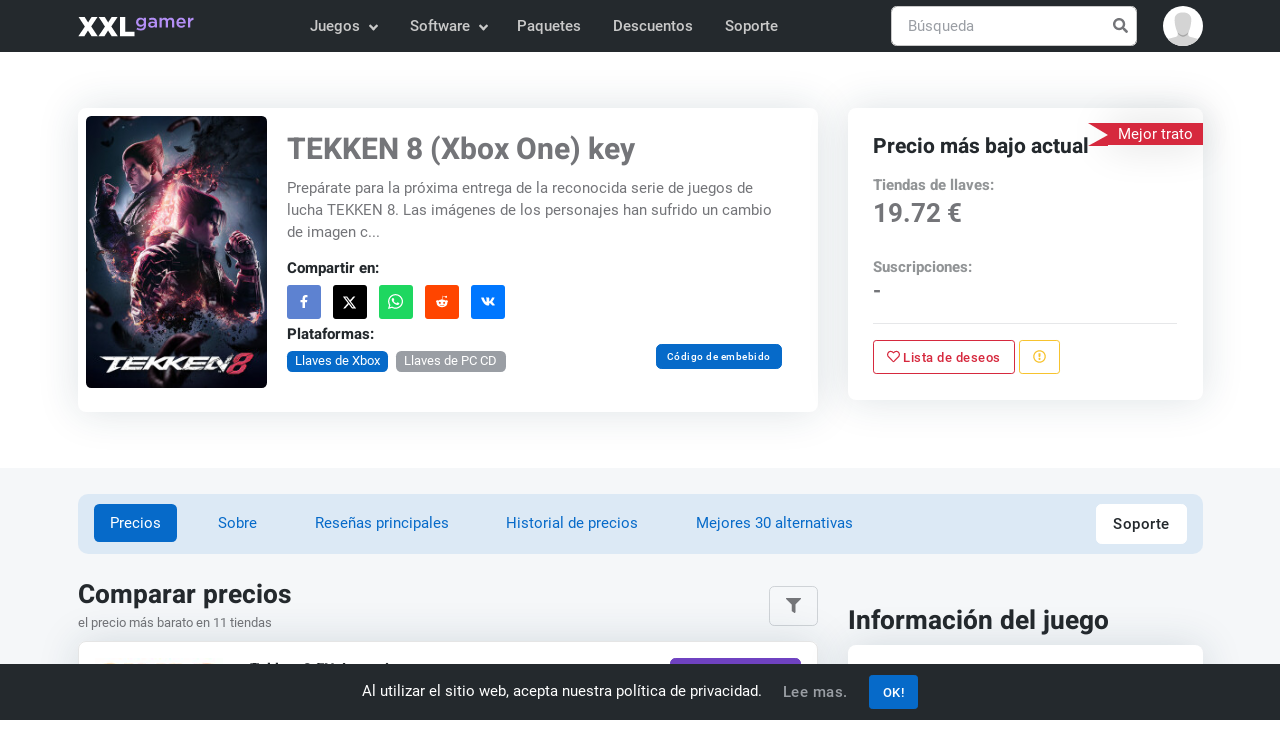

--- FILE ---
content_type: text/html; charset=UTF-8
request_url: https://www.xxlgamer.es/product/tekken-8-xbox-one-key/
body_size: 17687
content:
<!DOCTYPE html>
<html lang="es" data-theme="light">
<head>
    <meta charset="utf-8">

    <title>TEKKEN 8 (Xbox One) key 🕹️ precio desde 19.72 € | XXLGamer.es</title>

    <meta name="robots" content="index, follow">

    <meta name="Googlebot" content="index, follow, snippet">

    <meta name="viewport" content="width=device-width, initial-scale=1, shrink-to-fit=no">

    <meta name="description" content="Compara precios de 11 tiendas y encuentra la mejor oferta para TEKKEN 8 (Xbox One) key. Compra el juego al mejor precio ✔️, desde 19.72 € en la tienda de Gamivo.com.">

    <meta name="author" content="XXLGamer.es">

    <meta name="csrf-token" content="y1up2CvtD4MiFtMSnwRDwxYth7ErQL4Ryr69Kzgd">

    <meta name="apple-mobile-web-app-title" content="XXLGamer.es">

    <meta property="og:title" content="TEKKEN 8 (Xbox One) key 🕹️ precio desde 19.72 € | XXLGamer.es">

    <meta property="og:description" content="Compara precios de 11 tiendas y encuentra la mejor oferta para TEKKEN 8 (Xbox One) key. Compra el juego al mejor precio ✔️, desde 19.72 € en la tienda de Gamivo.com.">

    <meta property="og:locale" content="es_ES">

    <meta property="og:url" content="https://www.xxlgamer.es/product/tekken-8-xbox-one-key/">

            <meta property="og:image" content="https://data.xxlgamer.com/products/5627/I0tPukmhs7vrpb-big.jpg">
    
            <meta property="og:type" content="product">
    
    <meta property="og:site_name" content="XXLGamer.es">

    <meta property="twitter:url" content="https://www.xxlgamer.es/product/tekken-8-xbox-one-key/">

    <meta name="twitter:title" content="TEKKEN 8 (Xbox One) key 🕹️ precio desde 19.72 € | XXLGamer.es">

    <meta name="twitter:description" content="Compara precios de 11 tiendas y encuentra la mejor oferta para TEKKEN 8 (Xbox One) key. Compra el juego al mejor precio ✔️, desde 19.72 € en la tienda de Gamivo.com.">

    <meta property="twitter:card" content="summary_large_image">

            <meta name="twitter:image" content="https://data.xxlgamer.com/products/5627/I0tPukmhs7vrpb-big.jpg">
    
    <link rel="apple-touch-icon" sizes="57x57" href="https://www.xxlgamer.es/images/favicon/apple-icon-57x57.png">

    <link rel="apple-touch-icon" sizes="60x60" href="https://www.xxlgamer.es/images/favicon/apple-icon-60x60.png">

    <link rel="apple-touch-icon" sizes="72x72" href="https://www.xxlgamer.es/images/favicon/apple-icon-72x72.png">

    <link rel="apple-touch-icon" sizes="76x76" href="https://www.xxlgamer.es/images/favicon/apple-icon-76x76.png">

    <link rel="apple-touch-icon" sizes="114x114" href="https://www.xxlgamer.es/images/favicon/apple-icon-114x114.png">

    <link rel="apple-touch-icon" sizes="120x120" href="https://www.xxlgamer.es/images/favicon/apple-icon-120x120.png">

    <link rel="apple-touch-icon" sizes="144x144" href="https://www.xxlgamer.es/images/favicon/apple-icon-144x144.png">

    <link rel="apple-touch-icon" sizes="152x152" href="https://www.xxlgamer.es/images/favicon/apple-icon-152x152.png">

    <link rel="apple-touch-icon" sizes="180x180" href="https://www.xxlgamer.es/images/favicon/apple-icon-180x180.png">

    <link rel="icon" type="image/png" sizes="192x192"  href="https://www.xxlgamer.es/images/favicon/android-icon-192x192.png">

    <link rel="icon" type="image/png" sizes="32x32" href="https://www.xxlgamer.es/images/favicon/favicon-32x32.png">

    <link rel="icon" type="image/png" sizes="96x96" href="https://www.xxlgamer.es/images/favicon/favicon-96x96.png">

    <link rel="icon" type="image/png" sizes="16x16" href="https://www.xxlgamer.es/images/favicon/favicon-16x16.png">

    <link rel="manifest" href="https://www.xxlgamer.es/images/favicon/manifest.json">

    <meta name="msapplication-TileColor" content="#ffffff">

    <meta name="msapplication-TileImage" content="https://www.xxlgamer.es/images/favicon/ms-icon-144x144.png">

    <meta name="theme-color" content="#ffffff">

    <link rel="dns-prefetch" href="https://data.xxlgamer.com">

            <link rel="canonical" href="https://www.xxlgamer.es/product/tekken-8-xbox-one-key/">
    
    <script type="application/ld+json">
    {"@context":"http:\/\/schema.org","@type":"Organization","name":"XXLGamer.es","url":"https:\/\/www.xxlgamer.es\/","logo":"https:\/\/www.xxlgamer.es\/images\/logo.svg","sameAs":["https:\/\/www.facebook.com\/xxlgamer","https:\/\/x.com\/XXL_Gamer","https:\/\/www.youtube.com\/channel\/UCZE0hNGRJlb7Q0zv_h7k-Rg"]}
</script>

<script type="application/ld+json">
    {"@context":"http:\/\/schema.org","@type":"WebSite","name":"XXLGamer.es","url":"https:\/\/www.xxlgamer.es\/","potentialAction":{"@type":"SearchAction","target":{"@type":"EntryPoint","urlTemplate":"https:\/\/www.xxlgamer.es\/buscar\/{term}\/"},"query-input":{"@type":"PropertyValueSpecification","valueRequired":"http:\/\/schema.org\/True","valueName":"term"}}}
</script>

        <script type="application/ld+json">
        {"@context":"http:\/\/schema.org","@type":"BreadcrumbList","itemListElement":[{"@type":"ListItem","position":1,"item":{"@id":"https:\/\/www.xxlgamer.es\/","name":"XXLGamer.es"}},{"@type":"ListItem","position":2,"item":{"@id":"https:\/\/www.xxlgamer.es\/xbox-one-digital\/juegos-de-accion\/","name":"Juegos de acci\u00f3n"}},{"@type":"ListItem","position":3,"image":"https:\/\/data.xxlgamer.com\/products\/5627\/I0tPukmhs7vrpb-medium.jpg","item":{"@id":"https:\/\/www.xxlgamer.es\/product\/tekken-8-xbox-one-key\/","name":"TEKKEN 8 (Xbox One) key"}}]}
    </script>

<script type="application/ld+json">
    {"@context":"http:\/\/schema.org","@type":"Product","name":"TEKKEN 8 (Xbox One) key","description":"Prep\u00e1rate para la pr\u00f3xima entrega de la reconocida serie de juegos de lucha TEKKEN 8.<br>\r\nLas im\u00e1genes de los personajes han sufrido un cambio de imagen completo y cuentan con modelos finamente elaborados y muy detallados construidos desde cero. Estos gr\u00e1ficos de alta fidelidad traspasan los l\u00edmites del hardware de alta gama, a\u00f1adiendo una nueva sensaci\u00f3n de peso y atm\u00f3sfera a las ic\u00f3nicas batallas de TEKKEN. Los entornos exuberantes y vibrantes se combinan a la perfecci\u00f3n con escenas destructibles, culminando en un nivel \u00fanico de inmersi\u00f3n que realmente define la cima de las experiencias de juego.","sku":5627,"image":"https:\/\/data.xxlgamer.com\/products\/5627\/I0tPukmhs7vrpb-medium.jpg","releaseDate":"2024-01-26","producer":"BANDAI NAMCO Studios Inc.","publisher":"Bandai Namco Entertainment","aggregateRating":{"@type":"AggregateRating","ratingValue":90,"reviewCount":167,"bestRating":100,"worstRating":0,"itemreviewed":"TEKKEN 8 (Xbox One) key"},"review":[{"@type":"Review","author":{"@type":"Person","name":"Mollie Taylor"},"url":"https:\/\/www.pcgamer.com\/tekken-8-review\/","reviewBody":"The best Tekken game in years, let down only by its struggling netcode and aged customisation.","reviewRating":{"@type":"Rating","ratingValue":89,"bestRating":100,"worstRating":0}},{"@type":"Review","author":{"@type":"Person","name":"Ronny Barrier"},"url":"https:\/\/www.ign.com\/articles\/tekken-8-review","reviewBody":"Tekken 8 is an incredible evolution for the series, with tons of single player content, an excellent suite of training tools, a great online experience, and exciting new mechanics that make Tekken more dynamic than ever.","reviewRating":{"@type":"Rating","ratingValue":90,"bestRating":100,"worstRating":0}},{"@type":"Review","author":{"@type":"Person","name":"Lewis Parker"},"url":"https:\/\/www.eurogamer.net\/tekken-8-review?utm_source=feed&utm_medium=rss&utm_campaign=feed","reviewBody":"Tekken 8 is a marked improvement over Tekken 7 and a perfectly executed balancing act, keeping older players happy while revealing its trademark freedom to newcomers.","reviewRating":{"@type":"Rating","ratingValue":100,"bestRating":100,"worstRating":0}}],"offers":{"@type":"AggregateOffer","url":"https:\/\/www.xxlgamer.es\/product\/tekken-8-xbox-one-key\/","offerCount":57,"availability":"https:\/\/schema.org\/InStock","lowPrice":"19.72","highPrice":"520.05","priceCurrency":"EUR","offers":[{"@type":"Offer","availability":"https:\/\/schema.org\/InStock","price":"19.72","priceCurrency":"EUR","url":"https:\/\/www.xxlgamer.es\/exit\/205243\/","seller":{"@type":"Organization","name":"Gamivo.com"}},{"@type":"Offer","availability":"https:\/\/schema.org\/InStock","price":"19.98","priceCurrency":"EUR","url":"https:\/\/www.xxlgamer.es\/exit\/205311\/","seller":{"@type":"Organization","name":"Kinguin.net"}},{"@type":"Offer","availability":"https:\/\/schema.org\/InStock","price":"20.00","priceCurrency":"EUR","url":"https:\/\/www.xxlgamer.es\/exit\/205277\/","seller":{"@type":"Organization","name":"Eneba"}},{"@type":"Offer","availability":"https:\/\/schema.org\/InStock","price":"20.60","priceCurrency":"EUR","url":"https:\/\/www.xxlgamer.es\/exit\/263843\/","seller":{"@type":"Organization","name":"Gamivo.com"}},{"@type":"Offer","availability":"https:\/\/schema.org\/InStock","price":"20.69","priceCurrency":"EUR","url":"https:\/\/www.xxlgamer.es\/exit\/205238\/","seller":{"@type":"Organization","name":"Loaded.com (formerly CDKeys)"}},{"@type":"Offer","availability":"https:\/\/schema.org\/InStock","price":"20.73","priceCurrency":"EUR","url":"https:\/\/www.xxlgamer.es\/exit\/205285\/","seller":{"@type":"Organization","name":"Gamivo.com"}},{"@type":"Offer","availability":"https:\/\/schema.org\/InStock","price":"20.74","priceCurrency":"EUR","url":"https:\/\/www.xxlgamer.es\/exit\/205313\/","seller":{"@type":"Organization","name":"Kinguin.net"}},{"@type":"Offer","availability":"https:\/\/schema.org\/InStock","price":"21.59","priceCurrency":"EUR","url":"https:\/\/www.xxlgamer.es\/exit\/205261\/","seller":{"@type":"Organization","name":"Eneba"}},{"@type":"Offer","availability":"https:\/\/schema.org\/InStock","price":"22.26","priceCurrency":"EUR","url":"https:\/\/www.xxlgamer.es\/exit\/240721\/","seller":{"@type":"Organization","name":"Gameseal"}},{"@type":"Offer","availability":"https:\/\/schema.org\/InStock","price":"22.37","priceCurrency":"EUR","url":"https:\/\/www.xxlgamer.es\/exit\/205232\/","seller":{"@type":"Organization","name":"Gamivo.com"}},{"@type":"Offer","availability":"https:\/\/schema.org\/InStock","price":"23.23","priceCurrency":"EUR","url":"https:\/\/www.xxlgamer.es\/exit\/205221\/","seller":{"@type":"Organization","name":"G2A.com"}},{"@type":"Offer","availability":"https:\/\/schema.org\/InStock","price":"24.57","priceCurrency":"EUR","url":"https:\/\/www.xxlgamer.es\/exit\/205305\/","seller":{"@type":"Organization","name":"Kinguin.net"}},{"@type":"Offer","availability":"https:\/\/schema.org\/InStock","price":"24.96","priceCurrency":"EUR","url":"https:\/\/www.xxlgamer.es\/exit\/205321\/","seller":{"@type":"Organization","name":"G2A.com"}},{"@type":"Offer","availability":"https:\/\/schema.org\/InStock","price":"26.87","priceCurrency":"EUR","url":"https:\/\/www.xxlgamer.es\/exit\/205325\/","seller":{"@type":"Organization","name":"G2A.com"}},{"@type":"Offer","availability":"https:\/\/schema.org\/InStock","price":"26.96","priceCurrency":"EUR","url":"https:\/\/www.xxlgamer.es\/exit\/205267\/","seller":{"@type":"Organization","name":"GamingDragons.com"}},{"@type":"Offer","availability":"https:\/\/schema.org\/InStock","price":"29.54","priceCurrency":"EUR","url":"https:\/\/www.xxlgamer.es\/exit\/205274\/","seller":{"@type":"Organization","name":"Eneba"}},{"@type":"Offer","availability":"https:\/\/schema.org\/InStock","price":"29.83","priceCurrency":"EUR","url":"https:\/\/www.xxlgamer.es\/exit\/205302\/","seller":{"@type":"Organization","name":"Kinguin.net"}},{"@type":"Offer","availability":"https:\/\/schema.org\/InStock","price":"29.99","priceCurrency":"EUR","url":"https:\/\/www.xxlgamer.es\/exit\/205295\/","seller":{"@type":"Organization","name":"Gamivo.com"}},{"@type":"Offer","availability":"https:\/\/schema.org\/InStock","price":"32.86","priceCurrency":"EUR","url":"https:\/\/www.xxlgamer.es\/exit\/205328\/","seller":{"@type":"Organization","name":"G2A.com"}},{"@type":"Offer","availability":"https:\/\/schema.org\/InStock","price":"55.01","priceCurrency":"EUR","url":"https:\/\/www.xxlgamer.es\/exit\/205272\/","seller":{"@type":"Organization","name":"Eneba"}},{"@type":"Offer","availability":"https:\/\/schema.org\/InStock","price":"59.56","priceCurrency":"EUR","url":"https:\/\/www.xxlgamer.es\/exit\/205235\/","seller":{"@type":"Organization","name":"Instant-Gaming.com"}},{"@type":"Offer","availability":"https:\/\/schema.org\/InStock","price":"59.82","priceCurrency":"EUR","url":"https:\/\/www.xxlgamer.es\/exit\/255828\/","seller":{"@type":"Organization","name":"Eneba"}},{"@type":"Offer","availability":"https:\/\/schema.org\/InStock","price":"60.49","priceCurrency":"EUR","url":"https:\/\/www.xxlgamer.es\/exit\/210749\/","seller":{"@type":"Organization","name":"Gamivo.com"}},{"@type":"Offer","availability":"https:\/\/schema.org\/InStock","price":"60.68","priceCurrency":"EUR","url":"https:\/\/www.xxlgamer.es\/exit\/239124\/","seller":{"@type":"Organization","name":"Gamivo.com"}},{"@type":"Offer","availability":"https:\/\/schema.org\/InStock","price":"61.20","priceCurrency":"EUR","url":"https:\/\/www.xxlgamer.es\/exit\/205268\/","seller":{"@type":"Organization","name":"GamingDragons.com"}},{"@type":"Offer","availability":"https:\/\/schema.org\/InStock","price":"62.12","priceCurrency":"EUR","url":"https:\/\/www.xxlgamer.es\/exit\/205269\/","seller":{"@type":"Organization","name":"GamingDragons.com"}},{"@type":"Offer","availability":"https:\/\/schema.org\/InStock","price":"64.98","priceCurrency":"EUR","url":"https:\/\/www.xxlgamer.es\/exit\/205260\/","seller":{"@type":"Organization","name":"Eneba"}},{"@type":"Offer","availability":"https:\/\/schema.org\/InStock","price":"65.79","priceCurrency":"EUR","url":"https:\/\/www.xxlgamer.es\/exit\/205296\/","seller":{"@type":"Organization","name":"Gamivo.com"}},{"@type":"Offer","availability":"https:\/\/schema.org\/InStock","price":"66.94","priceCurrency":"EUR","url":"https:\/\/www.xxlgamer.es\/exit\/254440\/","seller":{"@type":"Organization","name":"Eneba"}},{"@type":"Offer","availability":"https:\/\/schema.org\/InStock","price":"68.97","priceCurrency":"EUR","url":"https:\/\/www.xxlgamer.es\/exit\/205263\/","seller":{"@type":"Organization","name":"Eneba"}},{"@type":"Offer","availability":"https:\/\/schema.org\/InStock","price":"71.39","priceCurrency":"EUR","url":"https:\/\/www.xxlgamer.es\/exit\/205323\/","seller":{"@type":"Organization","name":"G2A.com"}},{"@type":"Offer","availability":"https:\/\/schema.org\/InStock","price":"71.99","priceCurrency":"EUR","url":"https:\/\/www.xxlgamer.es\/exit\/205322\/","seller":{"@type":"Organization","name":"G2A.com"}},{"@type":"Offer","availability":"https:\/\/schema.org\/InStock","price":72.64,"priceCurrency":"EUR","url":"https:\/\/www.xxlgamer.es\/exit\/205237\/","seller":{"@type":"Organization","name":"DLgamer.com"}},{"@type":"Offer","availability":"https:\/\/schema.org\/InStock","price":"72.99","priceCurrency":"EUR","url":"https:\/\/www.xxlgamer.es\/exit\/205236\/","seller":{"@type":"Organization","name":"MMOGA"}},{"@type":"Offer","availability":"https:\/\/schema.org\/InStock","price":"75.37","priceCurrency":"EUR","url":"https:\/\/www.xxlgamer.es\/exit\/205278\/","seller":{"@type":"Organization","name":"Eneba"}},{"@type":"Offer","availability":"https:\/\/schema.org\/InStock","price":"80.14","priceCurrency":"EUR","url":"https:\/\/www.xxlgamer.es\/exit\/205241\/","seller":{"@type":"Organization","name":"Gamivo.com"}},{"@type":"Offer","availability":"https:\/\/schema.org\/OutOfStock","price":"84.89","priceCurrency":"EUR","url":"https:\/\/www.xxlgamer.es\/exit\/205301\/","seller":{"@type":"Organization","name":"Instant-Gaming.com"}},{"@type":"Offer","availability":"https:\/\/schema.org\/InStock","price":"87.22","priceCurrency":"EUR","url":"https:\/\/www.xxlgamer.es\/exit\/205297\/","seller":{"@type":"Organization","name":"Gamivo.com"}},{"@type":"Offer","availability":"https:\/\/schema.org\/OutOfStock","price":"89.79","priceCurrency":"EUR","url":"https:\/\/www.xxlgamer.es\/exit\/205300\/","seller":{"@type":"Organization","name":"Instant-Gaming.com"}},{"@type":"Offer","availability":"https:\/\/schema.org\/InStock","price":"96.35","priceCurrency":"EUR","url":"https:\/\/www.xxlgamer.es\/exit\/210112\/","seller":{"@type":"Organization","name":"Kinguin.net"}},{"@type":"Offer","availability":"https:\/\/schema.org\/InStock","price":"96.43","priceCurrency":"EUR","url":"https:\/\/www.xxlgamer.es\/exit\/239212\/","seller":{"@type":"Organization","name":"Kinguin.net"}},{"@type":"Offer","availability":"https:\/\/schema.org\/InStock","price":"97.55","priceCurrency":"EUR","url":"https:\/\/www.xxlgamer.es\/exit\/205242\/","seller":{"@type":"Organization","name":"Gamivo.com"}},{"@type":"Offer","availability":"https:\/\/schema.org\/InStock","price":"98.53","priceCurrency":"EUR","url":"https:\/\/www.xxlgamer.es\/exit\/205306\/","seller":{"@type":"Organization","name":"Kinguin.net"}},{"@type":"Offer","availability":"https:\/\/schema.org\/InStock","price":"104.10","priceCurrency":"EUR","url":"https:\/\/www.xxlgamer.es\/exit\/205271\/","seller":{"@type":"Organization","name":"Eneba"}},{"@type":"Offer","availability":"https:\/\/schema.org\/InStock","price":"104.10","priceCurrency":"EUR","url":"https:\/\/www.xxlgamer.es\/exit\/213236\/","seller":{"@type":"Organization","name":"Eneba"}},{"@type":"Offer","availability":"https:\/\/schema.org\/InStock","price":"105.78","priceCurrency":"EUR","url":"https:\/\/www.xxlgamer.es\/exit\/205225\/","seller":{"@type":"Organization","name":"G2A.com"}},{"@type":"Offer","availability":"https:\/\/schema.org\/InStock","price":"106.90","priceCurrency":"EUR","url":"https:\/\/www.xxlgamer.es\/exit\/205224\/","seller":{"@type":"Organization","name":"G2A.com"}},{"@type":"Offer","availability":"https:\/\/schema.org\/InStock","price":"112.39","priceCurrency":"EUR","url":"https:\/\/www.xxlgamer.es\/exit\/205282\/","seller":{"@type":"Organization","name":"Gamivo.com"}},{"@type":"Offer","availability":"https:\/\/schema.org\/InStock","price":"114.27","priceCurrency":"EUR","url":"https:\/\/www.xxlgamer.es\/exit\/205258\/","seller":{"@type":"Organization","name":"Eneba"}},{"@type":"Offer","availability":"https:\/\/schema.org\/InStock","price":"114.35","priceCurrency":"EUR","url":"https:\/\/www.xxlgamer.es\/exit\/205315\/","seller":{"@type":"Organization","name":"Kinguin.net"}},{"@type":"Offer","availability":"https:\/\/schema.org\/InStock","price":"114.35","priceCurrency":"EUR","url":"https:\/\/www.xxlgamer.es\/exit\/205314\/","seller":{"@type":"Organization","name":"Kinguin.net"}},{"@type":"Offer","availability":"https:\/\/schema.org\/InStock","price":"119.79","priceCurrency":"EUR","url":"https:\/\/www.xxlgamer.es\/exit\/205275\/","seller":{"@type":"Organization","name":"Eneba"}},{"@type":"Offer","availability":"https:\/\/schema.org\/InStock","price":"122.75","priceCurrency":"EUR","url":"https:\/\/www.xxlgamer.es\/exit\/205319\/","seller":{"@type":"Organization","name":"G2A.com"}},{"@type":"Offer","availability":"https:\/\/schema.org\/InStock","price":"124.22","priceCurrency":"EUR","url":"https:\/\/www.xxlgamer.es\/exit\/205223\/","seller":{"@type":"Organization","name":"G2A.com"}},{"@type":"Offer","availability":"https:\/\/schema.org\/InStock","price":"128.89","priceCurrency":"EUR","url":"https:\/\/www.xxlgamer.es\/exit\/205262\/","seller":{"@type":"Organization","name":"Eneba"}},{"@type":"Offer","availability":"https:\/\/schema.org\/InStock","price":"232.49","priceCurrency":"EUR","url":"https:\/\/www.xxlgamer.es\/exit\/247105\/","seller":{"@type":"Organization","name":"K4G"}},{"@type":"Offer","availability":"https:\/\/schema.org\/OutOfStock","price":"520.05","priceCurrency":"EUR","url":"https:\/\/www.xxlgamer.es\/exit\/234344\/","seller":{"@type":"Organization","name":"Gameseal"}}]}}
</script>

    <script type="application/ld+json">
        {"@context":"http:\/\/schema.org","@type":"VideoObject","name":"TEKKEN 8 (Xbox One) key","description":"Prep\u00e1rate para la pr\u00f3xima entrega de la reconocida serie de juegos de lucha TEKKEN 8.<br>\r\nLas im\u00e1genes de los personajes han sufrido un cambio de imagen completo y cuentan con modelos finamente elaborados y muy detallados construidos desde cero. Estos gr\u00e1ficos de alta fidelidad traspasan los l\u00edmites del hardware de alta gama, a\u00f1adiendo una nueva sensaci\u00f3n de peso y atm\u00f3sfera a las ic\u00f3nicas batallas de TEKKEN. Los entornos exuberantes y vibrantes se combinan a la perfecci\u00f3n con escenas destructibles, culminando en un nivel \u00fanico de inmersi\u00f3n que realmente define la cima de las experiencias de juego.","thumbnailUrl":"https:\/\/data.xxlgamer.com\/products\/5627\/I0tPukmhs7vrpb-medium.jpg","uploadDate":"2024-02-08T13:32:44+01:00","embedUrl":"https:\/\/www.youtube.com\/embed\/flXHAFNT4sU"}
    </script>

    
            <link id="style-switch" rel="stylesheet" href="https://www.xxlgamer.es/css/master.min.css?id=6cebf16fc4466b9360c5c2985f6741c9" data-light-theme="https://www.xxlgamer.es/css/master.min.css?id=6cebf16fc4466b9360c5c2985f6741c9" data-dark-theme="https://www.xxlgamer.es/css/master-dark.min.css?id=e786e39858377892c6056ef0de575970">
    
    <script defer data-search-pseudo-elements src="https://www.xxlgamer.es/js/master.min.js?id=84ab7abde54862d649d9ae5354421f9b"></script>

    </head>
    <body>
    <header id="navbar" class="navbar-light navbar-sticky header-static bg-dark">
    <nav class="navbar navbar-expand-md">
        <div class="container">
            <a class="navbar-brand py-2" href="https://www.xxlgamer.es/">
                <img class="navbar-brand-item" src="https://www.xxlgamer.es/images/logo.svg" width="138" height="36" alt="XXLGamer.es">
            </a>

            <button class="navbar-toggler ms-auto" type="button" data-bs-toggle="collapse" data-bs-target="#navbar-collapse" aria-controls="navbar-collapse" aria-expanded="false" aria-label="Toggle navigation">
                <span class="navbar-toggler-animation">
                    <span></span>

                    <span></span>

                    <span></span>
                </span>
            </button>

            <div class="navbar-collapse w-100 collapse flex-sm-row-reverse" id="navbar-collapse">
                <div class="nav mt-sm-3 mb-sm-1 my-md-3 my-xl-0 px-4 flex-nowrap align-items-center">
                    <div class="nav-item w-100 dropdown" data-search-suggestions-parent>
                        <form action="https://www.xxlgamer.es/buscar/" method="POST" class="search-field position-relative" autocomplete="off" novalidate>
                            <input type="hidden" name="_token" value="y1up2CvtD4MiFtMSnwRDwxYth7ErQL4Ryr69Kzgd" autocomplete="off">
                            <input data-search-suggestions-input class="form-control pe-5" type="text" name="term" placeholder="Búsqueda" aria-label="Búsqueda" required>

                            <button class="btn bg-transparent px-2 py-0 position-absolute top-50 end-0 translate-middle-y" type="submit">
                                <i class="fas fa-search fs-6 "></i>
                            </button>
                        </form>

                        <ul class="dropdown-menu dropdown-menu-end" data-search-suggestions-container data-url="https://www.xxlgamer.es/buscar/ajax/"><!-- --></ul>
                    </div>
                </div>

                <ul class="navbar-nav navbar-nav-scroll mx-auto">
                                                                        <li class="nav-item dropdown">
                                <a class="nav-link dropdown-toggle" href="#" id="games-menu" data-bs-toggle="dropdown" aria-haspopup="true" aria-expanded="false">
                                    Juegos
                                </a>

                                <ul class="dropdown-menu" aria-labelledby="games-menu">
                                                                                                                                                                        <li class="dropdown-submenu dropend">
                                                    <a class="dropdown-item dropdown-toggle" href="#">
                                                        Llaves de PC CD
                                                    </a>

                                                    <ul class="dropdown-menu dropdown-menu-start" data-bs-popper="none">
                                                        <li>
                                                            <a class="dropdown-item" href="https://www.xxlgamer.es/pc-digital/todas/">
                                                                Todos
                                                            </a>
                                                        </li>

                                                                                                                    <li>
                                                                <a class="dropdown-item" href="https://www.xxlgamer.es/pc-digital/juegos-de-accion/">
                                                                    Juegos de acción
                                                                </a>
                                                            </li>
                                                                                                                    <li>
                                                                <a class="dropdown-item" href="https://www.xxlgamer.es/pc-digital/juegos-de-aventura/">
                                                                    Juegos de aventura
                                                                </a>
                                                            </li>
                                                                                                                    <li>
                                                                <a class="dropdown-item" href="https://www.xxlgamer.es/pc-digital/juegos-de-nios/">
                                                                    Juegos de niños
                                                                </a>
                                                            </li>
                                                                                                                    <li>
                                                                <a class="dropdown-item" href="https://www.xxlgamer.es/pc-digital/juegos-de-rol/">
                                                                    Juegos de rol
                                                                </a>
                                                            </li>
                                                                                                                    <li>
                                                                <a class="dropdown-item" href="https://www.xxlgamer.es/pc-digital/juegos-de-simulacion-2/">
                                                                    Juegos de Simulación
                                                                </a>
                                                            </li>
                                                                                                                    <li>
                                                                <a class="dropdown-item" href="https://www.xxlgamer.es/pc-digital/juegos-de-estrategia/">
                                                                    Juegos de estrategia
                                                                </a>
                                                            </li>
                                                                                                                    <li>
                                                                <a class="dropdown-item" href="https://www.xxlgamer.es/pc-digital/juegos-de-carrera/">
                                                                    Juegos de carrera
                                                                </a>
                                                            </li>
                                                                                                                    <li>
                                                                <a class="dropdown-item" href="https://www.xxlgamer.es/pc-digital/juegos-de-deportes/">
                                                                    Juegos de Deportes
                                                                </a>
                                                            </li>
                                                                                                            </ul>
                                                </li>
                                                                                                                                                                                <li>
                                                    <a class="dropdown-item" href="https://www.xxlgamer.es/xbox-one-digital/todas/">
                                                        Llaves de Xbox
                                                    </a>
                                                </li>
                                                                                                                                                                                <li>
                                                    <a class="dropdown-item" href="https://www.xxlgamer.es/ps4-digital/todas/">
                                                        Llaves de PS4
                                                    </a>
                                                </li>
                                                                                                                                                                                <li class="dropdown-submenu dropend">
                                                    <a class="dropdown-item dropdown-toggle" href="#">
                                                        Tarjetas prepago
                                                    </a>

                                                    <ul class="dropdown-menu dropdown-menu-start" data-bs-popper="none">
                                                        <li>
                                                            <a class="dropdown-item" href="https://www.xxlgamer.es/game-cards/todas/">
                                                                Todos
                                                            </a>
                                                        </li>

                                                                                                                    <li>
                                                                <a class="dropdown-item" href="https://www.xxlgamer.es/game-cards/pc-cards/">
                                                                    Tarjetas de PC
                                                                </a>
                                                            </li>
                                                                                                                    <li>
                                                                <a class="dropdown-item" href="https://www.xxlgamer.es/game-cards/xbox-cards/">
                                                                    Tarjetas de Xbox
                                                                </a>
                                                            </li>
                                                                                                                    <li>
                                                                <a class="dropdown-item" href="https://www.xxlgamer.es/game-cards/ps-cards/">
                                                                    Tarjetas de PlayStation
                                                                </a>
                                                            </li>
                                                                                                                    <li>
                                                                <a class="dropdown-item" href="https://www.xxlgamer.es/game-cards/nintendo-cards/">
                                                                    Tarjetas de Nintendo
                                                                </a>
                                                            </li>
                                                                                                            </ul>
                                                </li>
                                                                                                                                                                                <li>
                                                    <a class="dropdown-item" href="https://www.xxlgamer.es/switch-keys/todas/">
                                                        Llaves de Nintendo Switch
                                                    </a>
                                                </li>
                                                                                                                                                                                <li>
                                                    <a class="dropdown-item" href="https://www.xxlgamer.es/xbox360-digital/todas/">
                                                        Llaves de Xbox 360
                                                    </a>
                                                </li>
                                                                                                                                                                                <li>
                                                    <a class="dropdown-item" href="https://www.xxlgamer.es/ps3-digital/todas/">
                                                        Llaves de PS3
                                                    </a>
                                                </li>
                                                                                                                        
                                                                            <li>
                                            <hr class="dropdown-divider">
                                        </li>

                                        <li>
                                            <a class="dropdown-item" href="https://www.cooljuegos.com" target="_blank">
                                                Juegos en línea
                                            </a>
                                        </li>
                                                                    </ul>
                            </li>
                                                    <li class="nav-item dropdown">
                                <a class="nav-link dropdown-toggle" href="#" id="software-menu" data-bs-toggle="dropdown" aria-haspopup="true" aria-expanded="false">
                                    Software
                                </a>

                                <ul class="dropdown-menu" aria-labelledby="software-menu">
                                                                                                                                                                        <li class="dropdown-submenu dropend">
                                                    <a class="dropdown-item dropdown-toggle" href="#">
                                                        Llaves de Software
                                                    </a>

                                                    <ul class="dropdown-menu dropdown-menu-start" data-bs-popper="none">
                                                        <li>
                                                            <a class="dropdown-item" href="https://www.xxlgamer.es/software-keys/todas/">
                                                                Todos
                                                            </a>
                                                        </li>

                                                                                                                    <li>
                                                                <a class="dropdown-item" href="https://www.xxlgamer.es/software-keys/software-programs/">
                                                                    Programas de Software
                                                                </a>
                                                            </li>
                                                                                                                    <li>
                                                                <a class="dropdown-item" href="https://www.xxlgamer.es/software-keys/os-keys/">
                                                                    Sistemas operativos
                                                                </a>
                                                            </li>
                                                                                                                    <li>
                                                                <a class="dropdown-item" href="https://www.xxlgamer.es/software-keys/productos-de-oficina/">
                                                                    Productos de oficina
                                                                </a>
                                                            </li>
                                                                                                                    <li>
                                                                <a class="dropdown-item" href="https://www.xxlgamer.es/software-keys/tarjetas-de-regalo/">
                                                                    Tarjetas de regalo
                                                                </a>
                                                            </li>
                                                                                                                    <li>
                                                                <a class="dropdown-item" href="https://www.xxlgamer.es/software-keys/vpn/">
                                                                    VPN
                                                                </a>
                                                            </li>
                                                                                                            </ul>
                                                </li>
                                                                                                                        
                                                                    </ul>
                            </li>
                                            
                    <li class="nav-item">
                        <a class="nav-link" href="https://www.xxlgamer.es/paquetes/todas/">
                            Paquetes
                        </a>
                    </li>

                    <li class="nav-item">
                        <a class="nav-link" href="https://www.xxlgamer.es/descuentos/">
                            Descuentos
                        </a>
                    </li>

                    <li class="nav-item">
                        <a class="nav-link" href="https://www.xxlgamer.es/apoyo/">
                            Soporte
                        </a>
                    </li>
                </ul>
            </div>

            <div class="dropdown ms-1 ms-lg-0">
                <a class="avatar avatar-sm p-0" href="#" id="profile-dropdown" role="button" data-bs-auto-close="outside" data-bs-display="static" data-bs-toggle="dropdown" aria-expanded="false">
                                            <img class="avatar-img rounded-circle" src="https://www.xxlgamer.es/images/no-avatar.svg" alt="Avatar">
                                    </a>

                <ul class="dropdown-menu dropdown-animation dropdown-menu-end shadow pt-3" aria-labelledby="profile-dropdown">
                                            <li>
                            <a class="dropdown-item" href="https://www.xxlgamer.es/iniciar-sesion/">
                                <i class="fas fa-home fa-fw me-2"></i>Iniciar sesión
                            </a>
                        </li>

                        <li>
                            <a class="dropdown-item" href="https://www.xxlgamer.es/registro/">
                                <i class="fas fa-user-plus fa-fw me-2"></i>Registrarte
                            </a>
                        </li>
                    
                    <li>
                        <hr class="dropdown-divider">
                    </li>

                    <li>
                        <div class="modeswitch-wrap" id="dark-mode-switch">
                            <div class="modeswitch-item">
                                <div class="modeswitch-icon"></div>
                            </div>

                            <span>Modo oscuro</span>
                        </div>
                    </li>
                </ul>
            </div>
        </div>
    </nav>
</header>

    <main>
            <section class="py-0 py-sm-5">
    <div class="container">
        <div class="row py-2">
            <div class="col-12 col-md-9 col-lg-8">
                <div class="card shadow overflow-hidden p-2">
                    <div class="row g-0">
                        <div class="col-5 col-md-4 col-lg-4 col-xl-3 overflow-hidden">
                            <div class="badged-image">
                                <img class="rounded-2 w-100" src="https://data.xxlgamer.com/products/5627/I0tPukmhs7vrpb-medium.jpg" alt="TEKKEN 8 (Xbox One) key">

                                                            </div>
                        </div>

                        <div class="col-7 col-md-8 col-lg-8 col-xl-9">
                            <div class="card-body d-flex flex-column justify-content-between align-items-start h-100">
                                <div class="game-info">
                                    <h1 class="card-title fs-3">
                                        TEKKEN 8 (Xbox One) key
                                    </h1>

                                    <p class="text-truncate-3">
                                        Prepárate para la próxima entrega de la reconocida serie de juegos de lucha TEKKEN 8.
Las imágenes de los personajes han sufrido un cambio de imagen c...
                                    </p>

                                    <h5 class="fs-6">Compartir en:</h5>

                                    <ul class="list-inline mb-0 mb-2 mb-sm-0">
                                        <li class="list-inline-item">
                                            <a class="btn px-2 btn-sm social-network bg-facebook" href="https://www.facebook.com/sharer.php?u=https://www.xxlgamer.es/product/tekken-8-xbox-one-key/" target="_blank">
                                                <i class="fab fa-fw fa-facebook-f"></i>
                                            </a>
                                        </li>

                                        <li class="list-inline-item">
                                            <a class="btn px-2 btn-sm social-network bg-twitter" href="https://x.com/intent/tweet?text=TEKKEN 8 (Xbox One) key&url=https://www.xxlgamer.es/product/tekken-8-xbox-one-key/" target="_blank">
                                                <i>
                                                    <svg viewBox="0 0 24 24">
                                                        <g>
                                                            <path d="M18.244 2.25h3.308l-7.227 8.26 8.502 11.24H16.17l-5.214-6.817L4.99 21.75H1.68l7.73-8.835L1.254 2.25H8.08l4.713 6.231zm-1.161 17.52h1.833L7.084 4.126H5.117z"></path>
                                                        </g>
                                                    </svg>
                                                </i>
                                            </a>
                                        </li>

                                        <li class="list-inline-item">
                                            <a class="btn px-2 btn-sm social-network bg-whatsapp" href="https://api.whatsapp.com/send?text=https://www.xxlgamer.es/product/tekken-8-xbox-one-key/" target="_blank">
                                                <i class="fab fa-lg fa-whatsapp"></i>
                                            </a>
                                        </li>

                                        <li class="list-inline-item">
                                            <a class="btn px-2 btn-sm social-network bg-reddit" href="https://reddit.com/submit?title=TEKKEN 8 (Xbox One) key&url=https://www.xxlgamer.es/product/tekken-8-xbox-one-key/" target="_blank">
                                                <i class="fab fa-fw fa-reddit-alien"></i>
                                            </a>
                                        </li>

                                        <li class="list-inline-item">
                                            <a class="btn px-2 btn-sm social-network bg-vk" href="https://vk.com/share.php?url=https://www.xxlgamer.es/product/tekken-8-xbox-one-key/" target="_blank">
                                                <i class="fab fa-fw fa-vk"></i>
                                            </a>
                                        </li>
                                    </ul>
                                </div>

                                <div class="d-flex flex-column flex-lg-row justify-content-between align-items-lg-center w-100">
                                    <div class="platforms">
                                        <h5 class="fs-6">Plataformas:</h5>

                                        <div class="d-flex justify-content-start align-items-center mb-2">
                                                                                            <span class="badge bg-primary text-white mb-2 me-2">
                                                    Llaves de Xbox
                                                </span>
                                            
                                                                                                                                                <a href="https://www.xxlgamer.es/product/tekken-8-pc-key/" class="badge bg-secondary text-white mb-2 me-2">
                                                        Llaves de PC CD
                                                    </a>
                                                                                                                                    </div>
                                    </div>

                                    <div>
                                        <button type="button" class="btn btn-xs btn-primary mb-0 me-2" data-bs-toggle="modal" data-bs-target="#embed-code">
                                            Código de embebido
                                        </button>

                                                                            </div>
                                </div>
                            </div>
                        </div>
                    </div>
                </div>
            </div>

            <div class="col-12 col-md-3 col-lg-4 mt-2 mt-md-0">
                <div class="card card-body shadow p-4">
                    <div class="ribbon-flip bg-danger text-white top-md-5">
                        <span>Mejor trato</span>
                    </div>

                    <h3 class="mb-3 fs-5 fs-md-5">Precio más bajo actual</h3>

                    <div class="game-price-info">
                        <div class="w-100 d-flex justify-content-start align-items-start flex-column mb-4">
                            <h4 class="fs-6 mb-0 opacity-50">Tiendas de llaves:</h4>

                            <p class="fs-4 mb-0 fw-bold">
                                                                    19.72 €
                                                            </p>
                        </div>

                        <div class="w-100 d-flex justify-content-start align-items-start flex-column">
                            <h4 class="fs-6 mb-0 opacity-50">Suscripciones:</h4>

                            <p class="fs-5 mb-0 fw-bold">
                                                                    -
                                                            </p>
                        </div>
                    </div>

                    <hr>

                    <div>
                        
                                                    <button class="btn btn-outline-danger btn-sm mb-0"
                                data-bs-toggle="tooltip"
                                title="Debes iniciar sesión para agregar un producto a tu lista de deseos"
                            >
                                <i class="far fa-heart"></i>

                                Lista de deseos
                            </button>
                        
                        <button class="btn btn-outline-warning btn-sm mb-0 report" data-bs-toggle="tooltip" title="Reportar problema" data-bs-container="button">
                            <span data-bs-toggle="modal" data-bs-target="#report-modal">
                                <i class="far fa-exclamation-circle"></i>
                            </span>
                        </button>
                    </div>
                </div>
            </div>
        </div>
    </div>
</section>


    <section class="bg-light pb-2 pt-4 py-lg-4">
        <div class="container">
            <div class="row mb-4">
    <div class="col-12">
        <ul class="nav nav-pills nav-pills-bg-soft px-3">
            <li class="nav-item me-2 me-md-4">
                                    <a href="#prices" class="nav-link mb-0 scroll-there active">Precios</a>
                            </li>

            
            
            
            
            <li class="nav-item me-2 me-md-4">
                <a href="#about" class="nav-link mb-0 scroll-there">Sobre</a>
            </li>

                            <li class="nav-item me-2 me-md-4">
                    <a href="#top-reviews" class="nav-link mb-0 scroll-there">Reseñas principales</a>
                </li>
            
                            <li class="nav-item me-2 me-md-4">
                    <a href="#price-history" class="nav-link mb-0 scroll-there">Historial de precios</a>
                </li>
            
                            <li class="nav-item me-2 me-md-4">
                    <a href="https://www.xxlgamer.es/product/tekken-8-xbox-one-key/alternativas/" class="nav-link mb-0 scroll-there">
                        Mejores 30 alternativas
                    </a>
                </li>
            
            <li class="nav-item ms-0 ms-md-auto">
                <a href="https://www.xxlgamer.es/product/tekken-8-xbox-one-key/apoyo/" class="mb-0 btn btn-white">
                    Soporte
                </a>
            </li>
        </ul>
    </div>
</div>

            <div class="row">
                <div class="col-lg-8">
                    
                    <div class="row g-3 align-items-center mb-2">
    <div class="col-md-8 col-9">
        <h2 class="mb-0 fs-4" id="prices">Comparar precios</h2>

        <small>el precio más barato en 11 tiendas</small>
    </div>

            <div class="col-md-4 col-3 justify-content-end align-items-end d-flex">
            <button type="button" class="btn btn-outline-light mb-0" data-bs-toggle="modal" data-bs-target="#price-filter">
                <i class="fas fa-filter"></i>
            </button>
        </div>
    </div>

<div class="row">
    <div class="col-12" id="compare-prices-wrapper">
        <div class="card shadow p-0">
            <div id="compare-prices" class="list-group">
                                                            <a href="https://www.xxlgamer.es/exit/205243/" target="_blank" class="list-group-item list-group-item-action p-3 bg-primary-soft-hover d-flex justify-content-between align-items-center" data-filters='{"store":["cd-key"],"regions":["global"],"stock":["in"]}'>
                            <div class="d-flex align-items-center">
                                <img class="store" src="https://data.xxlgamer.com/stores/37/YDY2OjBdKDzwi7.jpg" alt="Gamivo.com" width="130">

                                <div class="d-flex justify-content-between flex-column ms-4 gap-1 gap-md-0">
                                    <h3 class="me-3 mb-0 fs-6">
                                        Tekken 8 EN Argentina

                                                                            </h3>

                                    <small>
                                        en existencia <span>🏴</span>
                                    </small>

                                                                    </div>
                            </div>

                            <div class="d-none d-md-flex align-items-center">
                                <div class="me-4 d-flex align-items-baseline">
                                    <div class="text-end">
                                        <h5 class="mb-0 text-nowrap text-danger">
                                            19.72 €
                                        </h5>

                                                                            </div>
                                </div>

                                <button class="btn btn-purple mb-0">Comprar aquí</button>
                            </div>

                            <div class="d-flex d-md-none flex-column text-center gap-2">
                                <button class="d-block d-sm-none btn btn-purple btn-xs mb-0"
                                    data-bs-toggle="tooltip"
                                    data-bs-placement="top"
                                    title="Comprar aquí"
                                >
                                    <i class="fas fa-external-link fa-lg"></i>
                                </button>

                                <button class="d-none d-sm-block btn btn-purple btn-sm mb-0">
                                    Comprar aquí
                                </button>

                                <h5 class="mb-0 text-nowrap text-danger">
                                    19.72 €
                                </h5>
                            </div>
                        </a>
                                            <a href="https://www.xxlgamer.es/exit/205311/" target="_blank" class="list-group-item list-group-item-action p-3 bg-primary-soft-hover d-flex justify-content-between align-items-center" data-filters='{"store":["cd-key"],"regions":["global"],"stock":["in"]}'>
                            <div class="d-flex align-items-center">
                                <img class="store" src="https://data.xxlgamer.com/stores/18/ozwjKMkcU0lcYC.jpg" alt="Kinguin.net" width="130">

                                <div class="d-flex justify-content-between flex-column ms-4 gap-1 gap-md-0">
                                    <h3 class="me-3 mb-0 fs-6">
                                        TEKKEN 8 AR Xbox Series X|S CD Key

                                                                            </h3>

                                    <small>
                                        en existencia <span>🏴</span>
                                    </small>

                                                                            <span class="d-inline d-md-none discount-code border border-1 border-dashed border-primary text-primary m-0 p-1 me-3"
                                            data-clipboard="XXL3GAMER"
                                            data-bs-toggle="tooltip"
                                            data-bs-placement="bottom"
                                            title="Haga clic para copiar"
                                        >
                                            -3% con XXL3GAMER = <strong>19.38 €</strong>
                                        </span>
                                                                    </div>
                            </div>

                            <div class="d-none d-md-flex align-items-center">
                                <div class="me-4 d-flex align-items-baseline">
                                    <div class="text-end">
                                        <h5 class="mb-0 text-nowrap text-danger">
                                            19.98 €
                                        </h5>

                                                                                    <span class="discount-code border border-1 border-dashed border-primary text-primary m-0 p-1"
                                                data-clipboard="XXL3GAMER"
                                                data-bs-toggle="tooltip"
                                                data-bs-placement="left"
                                                title="Haga clic para copiar"
                                            >
                                                -3% con XXL3GAMER = <strong>19.38 €</strong>
                                            </span>
                                                                            </div>
                                </div>

                                <button class="btn btn-purple mb-0">Comprar aquí</button>
                            </div>

                            <div class="d-flex d-md-none flex-column text-center gap-2">
                                <button class="d-block d-sm-none btn btn-purple btn-xs mb-0"
                                    data-bs-toggle="tooltip"
                                    data-bs-placement="top"
                                    title="Comprar aquí"
                                >
                                    <i class="fas fa-external-link fa-lg"></i>
                                </button>

                                <button class="d-none d-sm-block btn btn-purple btn-sm mb-0">
                                    Comprar aquí
                                </button>

                                <h5 class="mb-0 text-nowrap text-danger">
                                    19.98 €
                                </h5>
                            </div>
                        </a>
                                            <a href="https://www.xxlgamer.es/exit/205277/" target="_blank" class="list-group-item list-group-item-action p-3 bg-primary-soft-hover d-flex justify-content-between align-items-center" data-filters='{"store":["cd-key"],"regions":["global"],"stock":["in"]}'>
                            <div class="d-flex align-items-center">
                                <img class="store" src="https://data.xxlgamer.com/stores/43/80AWbVTzmQAwZJ.png" alt="Eneba" width="130">

                                <div class="d-flex justify-content-between flex-column ms-4 gap-1 gap-md-0">
                                    <h3 class="me-3 mb-0 fs-6">
                                        TEKKEN 8 (Xbox X|S) Xbox Live Key EUROPE

                                                                            </h3>

                                    <small>
                                        en existencia <span>🏴</span>
                                    </small>

                                                                            <span class="d-inline d-md-none discount-code border border-1 border-dashed border-primary text-primary m-0 p-1 me-3"
                                            data-clipboard="XXLGAMER"
                                            data-bs-toggle="tooltip"
                                            data-bs-placement="bottom"
                                            title="Haga clic para copiar"
                                        >
                                            -3% con XXLGAMER = <strong>19.40 €</strong>
                                        </span>
                                                                    </div>
                            </div>

                            <div class="d-none d-md-flex align-items-center">
                                <div class="me-4 d-flex align-items-baseline">
                                    <div class="text-end">
                                        <h5 class="mb-0 text-nowrap text-danger">
                                            20.00 €
                                        </h5>

                                                                                    <span class="discount-code border border-1 border-dashed border-primary text-primary m-0 p-1"
                                                data-clipboard="XXLGAMER"
                                                data-bs-toggle="tooltip"
                                                data-bs-placement="left"
                                                title="Haga clic para copiar"
                                            >
                                                -3% con XXLGAMER = <strong>19.40 €</strong>
                                            </span>
                                                                            </div>
                                </div>

                                <button class="btn btn-purple mb-0">Comprar aquí</button>
                            </div>

                            <div class="d-flex d-md-none flex-column text-center gap-2">
                                <button class="d-block d-sm-none btn btn-purple btn-xs mb-0"
                                    data-bs-toggle="tooltip"
                                    data-bs-placement="top"
                                    title="Comprar aquí"
                                >
                                    <i class="fas fa-external-link fa-lg"></i>
                                </button>

                                <button class="d-none d-sm-block btn btn-purple btn-sm mb-0">
                                    Comprar aquí
                                </button>

                                <h5 class="mb-0 text-nowrap text-danger">
                                    20.00 €
                                </h5>
                            </div>
                        </a>
                                            <a href="https://www.xxlgamer.es/exit/263843/" target="_blank" class="list-group-item list-group-item-action p-3 bg-primary-soft-hover d-flex justify-content-between align-items-center" data-filters='{"store":["cd-key"],"regions":["global"],"stock":["in"]}'>
                            <div class="d-flex align-items-center">
                                <img class="store" src="https://data.xxlgamer.com/stores/37/YDY2OjBdKDzwi7.jpg" alt="Gamivo.com" width="130">

                                <div class="d-flex justify-content-between flex-column ms-4 gap-1 gap-md-0">
                                    <h3 class="me-3 mb-0 fs-6">
                                        Tekken 8 EN ROW

                                                                            </h3>

                                    <small>
                                        en existencia <span>🏴</span>
                                    </small>

                                                                    </div>
                            </div>

                            <div class="d-none d-md-flex align-items-center">
                                <div class="me-4 d-flex align-items-baseline">
                                    <div class="text-end">
                                        <h5 class="mb-0 text-nowrap text-danger">
                                            20.60 €
                                        </h5>

                                                                            </div>
                                </div>

                                <button class="btn btn-purple mb-0">Comprar aquí</button>
                            </div>

                            <div class="d-flex d-md-none flex-column text-center gap-2">
                                <button class="d-block d-sm-none btn btn-purple btn-xs mb-0"
                                    data-bs-toggle="tooltip"
                                    data-bs-placement="top"
                                    title="Comprar aquí"
                                >
                                    <i class="fas fa-external-link fa-lg"></i>
                                </button>

                                <button class="d-none d-sm-block btn btn-purple btn-sm mb-0">
                                    Comprar aquí
                                </button>

                                <h5 class="mb-0 text-nowrap text-danger">
                                    20.60 €
                                </h5>
                            </div>
                        </a>
                                            <a href="https://www.xxlgamer.es/exit/205238/" target="_blank" class="list-group-item list-group-item-action p-3 bg-primary-soft-hover d-flex justify-content-between align-items-center" data-filters='{"store":["cd-key"],"regions":["global"],"stock":["in"]}'>
                            <div class="d-flex align-items-center">
                                <img class="store" src="https://data.xxlgamer.com/stores/24/OXkmyhA83cry12.jpg" alt="Loaded.com (formerly CDKeys)" width="130">

                                <div class="d-flex justify-content-between flex-column ms-4 gap-1 gap-md-0">
                                    <h3 class="me-3 mb-0 fs-6">
                                        TEKKEN 8 Xbox Series X|S (Europe &amp; UK)

                                                                            </h3>

                                    <small>
                                        en existencia <span>🏴</span>
                                    </small>

                                                                    </div>
                            </div>

                            <div class="d-none d-md-flex align-items-center">
                                <div class="me-4 d-flex align-items-baseline">
                                    <div class="text-end">
                                        <h5 class="mb-0 text-nowrap text-danger">
                                            20.69 €
                                        </h5>

                                                                            </div>
                                </div>

                                <button class="btn btn-purple mb-0">Comprar aquí</button>
                            </div>

                            <div class="d-flex d-md-none flex-column text-center gap-2">
                                <button class="d-block d-sm-none btn btn-purple btn-xs mb-0"
                                    data-bs-toggle="tooltip"
                                    data-bs-placement="top"
                                    title="Comprar aquí"
                                >
                                    <i class="fas fa-external-link fa-lg"></i>
                                </button>

                                <button class="d-none d-sm-block btn btn-purple btn-sm mb-0">
                                    Comprar aquí
                                </button>

                                <h5 class="mb-0 text-nowrap text-danger">
                                    20.69 €
                                </h5>
                            </div>
                        </a>
                                            <a href="https://www.xxlgamer.es/exit/205285/" target="_blank" class="list-group-item list-group-item-action p-3 bg-primary-soft-hover d-flex justify-content-between align-items-center" data-filters='{"store":["cd-key"],"regions":["EU"],"stock":["in"]}'>
                            <div class="d-flex align-items-center">
                                <img class="store" src="https://data.xxlgamer.com/stores/37/YDY2OjBdKDzwi7.jpg" alt="Gamivo.com" width="130">

                                <div class="d-flex justify-content-between flex-column ms-4 gap-1 gap-md-0">
                                    <h3 class="me-3 mb-0 fs-6">
                                        Tekken 8 EU

                                                                            </h3>

                                    <small>
                                        en existencia <span>🏴</span>
                                    </small>

                                                                    </div>
                            </div>

                            <div class="d-none d-md-flex align-items-center">
                                <div class="me-4 d-flex align-items-baseline">
                                    <div class="text-end">
                                        <h5 class="mb-0 text-nowrap text-danger">
                                            20.73 €
                                        </h5>

                                                                            </div>
                                </div>

                                <button class="btn btn-purple mb-0">Comprar aquí</button>
                            </div>

                            <div class="d-flex d-md-none flex-column text-center gap-2">
                                <button class="d-block d-sm-none btn btn-purple btn-xs mb-0"
                                    data-bs-toggle="tooltip"
                                    data-bs-placement="top"
                                    title="Comprar aquí"
                                >
                                    <i class="fas fa-external-link fa-lg"></i>
                                </button>

                                <button class="d-none d-sm-block btn btn-purple btn-sm mb-0">
                                    Comprar aquí
                                </button>

                                <h5 class="mb-0 text-nowrap text-danger">
                                    20.73 €
                                </h5>
                            </div>
                        </a>
                                            <a href="https://www.xxlgamer.es/exit/205313/" target="_blank" class="list-group-item list-group-item-action p-3 bg-primary-soft-hover d-flex justify-content-between align-items-center" data-filters='{"store":["cd-key"],"regions":["EU"],"stock":["in"]}'>
                            <div class="d-flex align-items-center">
                                <img class="store" src="https://data.xxlgamer.com/stores/18/ozwjKMkcU0lcYC.jpg" alt="Kinguin.net" width="130">

                                <div class="d-flex justify-content-between flex-column ms-4 gap-1 gap-md-0">
                                    <h3 class="me-3 mb-0 fs-6">
                                        TEKKEN 8 EU Xbox Series X|S CD Key

                                                                            </h3>

                                    <small>
                                        en existencia <span>🏴</span>
                                    </small>

                                                                            <span class="d-inline d-md-none discount-code border border-1 border-dashed border-primary text-primary m-0 p-1 me-3"
                                            data-clipboard="XXL3GAMER"
                                            data-bs-toggle="tooltip"
                                            data-bs-placement="bottom"
                                            title="Haga clic para copiar"
                                        >
                                            -3% con XXL3GAMER = <strong>20.12 €</strong>
                                        </span>
                                                                    </div>
                            </div>

                            <div class="d-none d-md-flex align-items-center">
                                <div class="me-4 d-flex align-items-baseline">
                                    <div class="text-end">
                                        <h5 class="mb-0 text-nowrap text-danger">
                                            20.74 €
                                        </h5>

                                                                                    <span class="discount-code border border-1 border-dashed border-primary text-primary m-0 p-1"
                                                data-clipboard="XXL3GAMER"
                                                data-bs-toggle="tooltip"
                                                data-bs-placement="left"
                                                title="Haga clic para copiar"
                                            >
                                                -3% con XXL3GAMER = <strong>20.12 €</strong>
                                            </span>
                                                                            </div>
                                </div>

                                <button class="btn btn-purple mb-0">Comprar aquí</button>
                            </div>

                            <div class="d-flex d-md-none flex-column text-center gap-2">
                                <button class="d-block d-sm-none btn btn-purple btn-xs mb-0"
                                    data-bs-toggle="tooltip"
                                    data-bs-placement="top"
                                    title="Comprar aquí"
                                >
                                    <i class="fas fa-external-link fa-lg"></i>
                                </button>

                                <button class="d-none d-sm-block btn btn-purple btn-sm mb-0">
                                    Comprar aquí
                                </button>

                                <h5 class="mb-0 text-nowrap text-danger">
                                    20.74 €
                                </h5>
                            </div>
                        </a>
                                            <a href="https://www.xxlgamer.es/exit/205261/" target="_blank" class="list-group-item list-group-item-action p-3 bg-primary-soft-hover d-flex justify-content-between align-items-center" data-filters='{"store":["cd-key"],"regions":["global"],"stock":["in"]}'>
                            <div class="d-flex align-items-center">
                                <img class="store" src="https://data.xxlgamer.com/stores/43/80AWbVTzmQAwZJ.png" alt="Eneba" width="130">

                                <div class="d-flex justify-content-between flex-column ms-4 gap-1 gap-md-0">
                                    <h3 class="me-3 mb-0 fs-6">
                                        TEKKEN 8 (Xbox X|S) Xbox Live Key ARGENTINA

                                                                            </h3>

                                    <small>
                                        en existencia <span>🏴</span>
                                    </small>

                                                                            <span class="d-inline d-md-none discount-code border border-1 border-dashed border-primary text-primary m-0 p-1 me-3"
                                            data-clipboard="XXLGAMER"
                                            data-bs-toggle="tooltip"
                                            data-bs-placement="bottom"
                                            title="Haga clic para copiar"
                                        >
                                            -3% con XXLGAMER = <strong>20.94 €</strong>
                                        </span>
                                                                    </div>
                            </div>

                            <div class="d-none d-md-flex align-items-center">
                                <div class="me-4 d-flex align-items-baseline">
                                    <div class="text-end">
                                        <h5 class="mb-0 text-nowrap text-danger">
                                            21.59 €
                                        </h5>

                                                                                    <span class="discount-code border border-1 border-dashed border-primary text-primary m-0 p-1"
                                                data-clipboard="XXLGAMER"
                                                data-bs-toggle="tooltip"
                                                data-bs-placement="left"
                                                title="Haga clic para copiar"
                                            >
                                                -3% con XXLGAMER = <strong>20.94 €</strong>
                                            </span>
                                                                            </div>
                                </div>

                                <button class="btn btn-purple mb-0">Comprar aquí</button>
                            </div>

                            <div class="d-flex d-md-none flex-column text-center gap-2">
                                <button class="d-block d-sm-none btn btn-purple btn-xs mb-0"
                                    data-bs-toggle="tooltip"
                                    data-bs-placement="top"
                                    title="Comprar aquí"
                                >
                                    <i class="fas fa-external-link fa-lg"></i>
                                </button>

                                <button class="d-none d-sm-block btn btn-purple btn-sm mb-0">
                                    Comprar aquí
                                </button>

                                <h5 class="mb-0 text-nowrap text-danger">
                                    21.59 €
                                </h5>
                            </div>
                        </a>
                                            <a href="https://www.xxlgamer.es/exit/240721/" target="_blank" class="list-group-item list-group-item-action p-3 bg-primary-soft-hover d-flex justify-content-between align-items-center" data-filters='{"store":["cd-key"],"regions":["global"],"stock":["in"]}'>
                            <div class="d-flex align-items-center">
                                <img class="store" src="https://data.xxlgamer.com/stores/52/tDYMoDc1lzcEXG.jpg" alt="Gameseal" width="130">

                                <div class="d-flex justify-content-between flex-column ms-4 gap-1 gap-md-0">
                                    <h3 class="me-3 mb-0 fs-6">
                                        TEKKEN 8 (Xbox Series X|S) Xbox Live Key - ARGENTINA

                                                                            </h3>

                                    <small>
                                        en existencia <span>🏴</span>
                                    </small>

                                                                            <span class="d-inline d-md-none discount-code border border-1 border-dashed border-primary text-primary m-0 p-1 me-3"
                                            data-clipboard="SEAL13XX"
                                            data-bs-toggle="tooltip"
                                            data-bs-placement="bottom"
                                            title="Haga clic para copiar"
                                        >
                                            -13% con SEAL13XX = <strong>19.37 €</strong>
                                        </span>
                                                                    </div>
                            </div>

                            <div class="d-none d-md-flex align-items-center">
                                <div class="me-4 d-flex align-items-baseline">
                                    <div class="text-end">
                                        <h5 class="mb-0 text-nowrap text-danger">
                                            22.26 €
                                        </h5>

                                                                                    <span class="discount-code border border-1 border-dashed border-primary text-primary m-0 p-1"
                                                data-clipboard="SEAL13XX"
                                                data-bs-toggle="tooltip"
                                                data-bs-placement="left"
                                                title="Haga clic para copiar"
                                            >
                                                -13% con SEAL13XX = <strong>19.37 €</strong>
                                            </span>
                                                                            </div>
                                </div>

                                <button class="btn btn-purple mb-0">Comprar aquí</button>
                            </div>

                            <div class="d-flex d-md-none flex-column text-center gap-2">
                                <button class="d-block d-sm-none btn btn-purple btn-xs mb-0"
                                    data-bs-toggle="tooltip"
                                    data-bs-placement="top"
                                    title="Comprar aquí"
                                >
                                    <i class="fas fa-external-link fa-lg"></i>
                                </button>

                                <button class="d-none d-sm-block btn btn-purple btn-sm mb-0">
                                    Comprar aquí
                                </button>

                                <h5 class="mb-0 text-nowrap text-danger">
                                    22.26 €
                                </h5>
                            </div>
                        </a>
                                            <a href="https://www.xxlgamer.es/exit/205232/" target="_blank" class="list-group-item list-group-item-action p-3 bg-primary-soft-hover d-flex justify-content-between align-items-center" data-filters='{"store":["cd-key"],"regions":["EU"],"stock":["in"]}'>
                            <div class="d-flex align-items-center">
                                <img class="store" src="https://data.xxlgamer.com/stores/37/YDY2OjBdKDzwi7.jpg" alt="Gamivo.com" width="130">

                                <div class="d-flex justify-content-between flex-column ms-4 gap-1 gap-md-0">
                                    <h3 class="me-3 mb-0 fs-6">
                                        Tekken 8 EN EU

                                                                            </h3>

                                    <small>
                                        en existencia <span>🏴</span>
                                    </small>

                                                                    </div>
                            </div>

                            <div class="d-none d-md-flex align-items-center">
                                <div class="me-4 d-flex align-items-baseline">
                                    <div class="text-end">
                                        <h5 class="mb-0 text-nowrap text-danger">
                                            22.37 €
                                        </h5>

                                                                            </div>
                                </div>

                                <button class="btn btn-purple mb-0">Comprar aquí</button>
                            </div>

                            <div class="d-flex d-md-none flex-column text-center gap-2">
                                <button class="d-block d-sm-none btn btn-purple btn-xs mb-0"
                                    data-bs-toggle="tooltip"
                                    data-bs-placement="top"
                                    title="Comprar aquí"
                                >
                                    <i class="fas fa-external-link fa-lg"></i>
                                </button>

                                <button class="d-none d-sm-block btn btn-purple btn-sm mb-0">
                                    Comprar aquí
                                </button>

                                <h5 class="mb-0 text-nowrap text-danger">
                                    22.37 €
                                </h5>
                            </div>
                        </a>
                                            <a href="https://www.xxlgamer.es/exit/205221/" target="_blank" class="list-group-item list-group-item-action p-3 bg-primary-soft-hover d-flex justify-content-between align-items-center" data-filters='{"store":["cd-key"],"regions":["global"],"stock":["in"]}'>
                            <div class="d-flex align-items-center">
                                <img class="store" src="https://data.xxlgamer.com/stores/13/VPnGJdSAzCT4fU.jpg" alt="G2A.com" width="130">

                                <div class="d-flex justify-content-between flex-column ms-4 gap-1 gap-md-0">
                                    <h3 class="me-3 mb-0 fs-6">
                                        TEKKEN 8 (Xbox Series X/S) - Xbox Live Key - ARGENTINA

                                                                            </h3>

                                    <small>
                                        en existencia <span>🏴</span>
                                    </small>

                                                                    </div>
                            </div>

                            <div class="d-none d-md-flex align-items-center">
                                <div class="me-4 d-flex align-items-baseline">
                                    <div class="text-end">
                                        <h5 class="mb-0 text-nowrap text-danger">
                                            23.23 €
                                        </h5>

                                                                            </div>
                                </div>

                                <button class="btn btn-purple mb-0">Comprar aquí</button>
                            </div>

                            <div class="d-flex d-md-none flex-column text-center gap-2">
                                <button class="d-block d-sm-none btn btn-purple btn-xs mb-0"
                                    data-bs-toggle="tooltip"
                                    data-bs-placement="top"
                                    title="Comprar aquí"
                                >
                                    <i class="fas fa-external-link fa-lg"></i>
                                </button>

                                <button class="d-none d-sm-block btn btn-purple btn-sm mb-0">
                                    Comprar aquí
                                </button>

                                <h5 class="mb-0 text-nowrap text-danger">
                                    23.23 €
                                </h5>
                            </div>
                        </a>
                                            <a href="https://www.xxlgamer.es/exit/205305/" target="_blank" class="list-group-item list-group-item-action p-3 bg-primary-soft-hover d-flex justify-content-between align-items-center" data-filters='{"store":["cd-key"],"regions":["global"],"stock":["in"]}'>
                            <div class="d-flex align-items-center">
                                <img class="store" src="https://data.xxlgamer.com/stores/18/ozwjKMkcU0lcYC.jpg" alt="Kinguin.net" width="130">

                                <div class="d-flex justify-content-between flex-column ms-4 gap-1 gap-md-0">
                                    <h3 class="me-3 mb-0 fs-6">
                                        TEKKEN 8 Xbox Series X|S Account

                                                                                    <i class="fas fa-user fa-fw" title="Recibirás una cuenta creada con el juego."></i>
                                                                            </h3>

                                    <small>
                                        en existencia <span>🏴</span>
                                    </small>

                                                                            <span class="d-inline d-md-none discount-code border border-1 border-dashed border-primary text-primary m-0 p-1 me-3"
                                            data-clipboard="XXL3GAMER"
                                            data-bs-toggle="tooltip"
                                            data-bs-placement="bottom"
                                            title="Haga clic para copiar"
                                        >
                                            -3% con XXL3GAMER = <strong>23.83 €</strong>
                                        </span>
                                                                    </div>
                            </div>

                            <div class="d-none d-md-flex align-items-center">
                                <div class="me-4 d-flex align-items-baseline">
                                    <div class="text-end">
                                        <h5 class="mb-0 text-nowrap text-danger">
                                            24.57 €
                                        </h5>

                                                                                    <span class="discount-code border border-1 border-dashed border-primary text-primary m-0 p-1"
                                                data-clipboard="XXL3GAMER"
                                                data-bs-toggle="tooltip"
                                                data-bs-placement="left"
                                                title="Haga clic para copiar"
                                            >
                                                -3% con XXL3GAMER = <strong>23.83 €</strong>
                                            </span>
                                                                            </div>
                                </div>

                                <button class="btn btn-purple mb-0">Comprar aquí</button>
                            </div>

                            <div class="d-flex d-md-none flex-column text-center gap-2">
                                <button class="d-block d-sm-none btn btn-purple btn-xs mb-0"
                                    data-bs-toggle="tooltip"
                                    data-bs-placement="top"
                                    title="Comprar aquí"
                                >
                                    <i class="fas fa-external-link fa-lg"></i>
                                </button>

                                <button class="d-none d-sm-block btn btn-purple btn-sm mb-0">
                                    Comprar aquí
                                </button>

                                <h5 class="mb-0 text-nowrap text-danger">
                                    24.57 €
                                </h5>
                            </div>
                        </a>
                                            <a href="https://www.xxlgamer.es/exit/205321/" target="_blank" class="list-group-item list-group-item-action p-3 bg-primary-soft-hover d-flex justify-content-between align-items-center" data-filters='{"store":["cd-key"],"regions":["global"],"stock":["in"]}'>
                            <div class="d-flex align-items-center">
                                <img class="store" src="https://data.xxlgamer.com/stores/13/VPnGJdSAzCT4fU.jpg" alt="G2A.com" width="130">

                                <div class="d-flex justify-content-between flex-column ms-4 gap-1 gap-md-0">
                                    <h3 class="me-3 mb-0 fs-6">
                                        TEKKEN 8 (Xbox Series X/S) - Xbox Live Key - EUROPE

                                                                            </h3>

                                    <small>
                                        en existencia <span>🏴</span>
                                    </small>

                                                                    </div>
                            </div>

                            <div class="d-none d-md-flex align-items-center">
                                <div class="me-4 d-flex align-items-baseline">
                                    <div class="text-end">
                                        <h5 class="mb-0 text-nowrap text-danger">
                                            24.96 €
                                        </h5>

                                                                            </div>
                                </div>

                                <button class="btn btn-purple mb-0">Comprar aquí</button>
                            </div>

                            <div class="d-flex d-md-none flex-column text-center gap-2">
                                <button class="d-block d-sm-none btn btn-purple btn-xs mb-0"
                                    data-bs-toggle="tooltip"
                                    data-bs-placement="top"
                                    title="Comprar aquí"
                                >
                                    <i class="fas fa-external-link fa-lg"></i>
                                </button>

                                <button class="d-none d-sm-block btn btn-purple btn-sm mb-0">
                                    Comprar aquí
                                </button>

                                <h5 class="mb-0 text-nowrap text-danger">
                                    24.96 €
                                </h5>
                            </div>
                        </a>
                                            <a href="https://www.xxlgamer.es/exit/205325/" target="_blank" class="list-group-item list-group-item-action p-3 bg-primary-soft-hover d-flex justify-content-between align-items-center" data-filters='{"store":["cd-key"],"regions":["global"],"stock":["in"]}'>
                            <div class="d-flex align-items-center">
                                <img class="store" src="https://data.xxlgamer.com/stores/13/VPnGJdSAzCT4fU.jpg" alt="G2A.com" width="130">

                                <div class="d-flex justify-content-between flex-column ms-4 gap-1 gap-md-0">
                                    <h3 class="me-3 mb-0 fs-6">
                                        TEKKEN 8 (Xbox Series X/S) - Xbox Live Account - GLOBAL

                                                                                    <i class="fas fa-user fa-fw" title="Recibirás una cuenta creada con el juego."></i>
                                                                            </h3>

                                    <small>
                                        en existencia <span>🏴</span>
                                    </small>

                                                                    </div>
                            </div>

                            <div class="d-none d-md-flex align-items-center">
                                <div class="me-4 d-flex align-items-baseline">
                                    <div class="text-end">
                                        <h5 class="mb-0 text-nowrap text-danger">
                                            26.87 €
                                        </h5>

                                                                            </div>
                                </div>

                                <button class="btn btn-purple mb-0">Comprar aquí</button>
                            </div>

                            <div class="d-flex d-md-none flex-column text-center gap-2">
                                <button class="d-block d-sm-none btn btn-purple btn-xs mb-0"
                                    data-bs-toggle="tooltip"
                                    data-bs-placement="top"
                                    title="Comprar aquí"
                                >
                                    <i class="fas fa-external-link fa-lg"></i>
                                </button>

                                <button class="d-none d-sm-block btn btn-purple btn-sm mb-0">
                                    Comprar aquí
                                </button>

                                <h5 class="mb-0 text-nowrap text-danger">
                                    26.87 €
                                </h5>
                            </div>
                        </a>
                                            <a href="https://www.xxlgamer.es/exit/205267/" target="_blank" class="list-group-item list-group-item-action p-3 bg-primary-soft-hover d-flex justify-content-between align-items-center" data-filters='{"store":["cd-key"],"regions":["global"],"stock":["in"]}'>
                            <div class="d-flex align-items-center">
                                <img class="store" src="https://data.xxlgamer.com/stores/26/8uFF7i5sLiY08Z.jpg" alt="GamingDragons.com" width="130">

                                <div class="d-flex justify-content-between flex-column ms-4 gap-1 gap-md-0">
                                    <h3 class="me-3 mb-0 fs-6">
                                        Tekken 8 - Xbox Series X|S

                                                                            </h3>

                                    <small>
                                        en existencia <span>🏴</span>
                                    </small>

                                                                    </div>
                            </div>

                            <div class="d-none d-md-flex align-items-center">
                                <div class="me-4 d-flex align-items-baseline">
                                    <div class="text-end">
                                        <h5 class="mb-0 text-nowrap text-danger">
                                            26.96 €
                                        </h5>

                                                                            </div>
                                </div>

                                <button class="btn btn-purple mb-0">Comprar aquí</button>
                            </div>

                            <div class="d-flex d-md-none flex-column text-center gap-2">
                                <button class="d-block d-sm-none btn btn-purple btn-xs mb-0"
                                    data-bs-toggle="tooltip"
                                    data-bs-placement="top"
                                    title="Comprar aquí"
                                >
                                    <i class="fas fa-external-link fa-lg"></i>
                                </button>

                                <button class="d-none d-sm-block btn btn-purple btn-sm mb-0">
                                    Comprar aquí
                                </button>

                                <h5 class="mb-0 text-nowrap text-danger">
                                    26.96 €
                                </h5>
                            </div>
                        </a>
                                            <a href="https://www.xxlgamer.es/exit/205274/" target="_blank" class="list-group-item list-group-item-action p-3 bg-primary-soft-hover d-flex justify-content-between align-items-center" data-filters='{"store":["cd-key"],"regions":["global"],"stock":["in"]}'>
                            <div class="d-flex align-items-center">
                                <img class="store" src="https://data.xxlgamer.com/stores/43/80AWbVTzmQAwZJ.png" alt="Eneba" width="130">

                                <div class="d-flex justify-content-between flex-column ms-4 gap-1 gap-md-0">
                                    <h3 class="me-3 mb-0 fs-6">
                                        TEKKEN 8 (Xbox X|S) Xbox Live Key UNITED STATES

                                                                            </h3>

                                    <small>
                                        en existencia <span>🏴</span>
                                    </small>

                                                                            <span class="d-inline d-md-none discount-code border border-1 border-dashed border-primary text-primary m-0 p-1 me-3"
                                            data-clipboard="XXLGAMER"
                                            data-bs-toggle="tooltip"
                                            data-bs-placement="bottom"
                                            title="Haga clic para copiar"
                                        >
                                            -3% con XXLGAMER = <strong>28.65 €</strong>
                                        </span>
                                                                    </div>
                            </div>

                            <div class="d-none d-md-flex align-items-center">
                                <div class="me-4 d-flex align-items-baseline">
                                    <div class="text-end">
                                        <h5 class="mb-0 text-nowrap text-danger">
                                            29.54 €
                                        </h5>

                                                                                    <span class="discount-code border border-1 border-dashed border-primary text-primary m-0 p-1"
                                                data-clipboard="XXLGAMER"
                                                data-bs-toggle="tooltip"
                                                data-bs-placement="left"
                                                title="Haga clic para copiar"
                                            >
                                                -3% con XXLGAMER = <strong>28.65 €</strong>
                                            </span>
                                                                            </div>
                                </div>

                                <button class="btn btn-purple mb-0">Comprar aquí</button>
                            </div>

                            <div class="d-flex d-md-none flex-column text-center gap-2">
                                <button class="d-block d-sm-none btn btn-purple btn-xs mb-0"
                                    data-bs-toggle="tooltip"
                                    data-bs-placement="top"
                                    title="Comprar aquí"
                                >
                                    <i class="fas fa-external-link fa-lg"></i>
                                </button>

                                <button class="d-none d-sm-block btn btn-purple btn-sm mb-0">
                                    Comprar aquí
                                </button>

                                <h5 class="mb-0 text-nowrap text-danger">
                                    29.54 €
                                </h5>
                            </div>
                        </a>
                                            <a href="https://www.xxlgamer.es/exit/205302/" target="_blank" class="list-group-item list-group-item-action p-3 bg-primary-soft-hover d-flex justify-content-between align-items-center" data-filters='{"store":["cd-key"],"regions":["US"],"stock":["in"]}'>
                            <div class="d-flex align-items-center">
                                <img class="store" src="https://data.xxlgamer.com/stores/18/ozwjKMkcU0lcYC.jpg" alt="Kinguin.net" width="130">

                                <div class="d-flex justify-content-between flex-column ms-4 gap-1 gap-md-0">
                                    <h3 class="me-3 mb-0 fs-6">
                                        TEKKEN 8 US Xbox Series X|S CD Key

                                                                            </h3>

                                    <small>
                                        en existencia <span>🏴</span>
                                    </small>

                                                                            <span class="d-inline d-md-none discount-code border border-1 border-dashed border-primary text-primary m-0 p-1 me-3"
                                            data-clipboard="XXL3GAMER"
                                            data-bs-toggle="tooltip"
                                            data-bs-placement="bottom"
                                            title="Haga clic para copiar"
                                        >
                                            -3% con XXL3GAMER = <strong>28.94 €</strong>
                                        </span>
                                                                    </div>
                            </div>

                            <div class="d-none d-md-flex align-items-center">
                                <div class="me-4 d-flex align-items-baseline">
                                    <div class="text-end">
                                        <h5 class="mb-0 text-nowrap text-danger">
                                            29.83 €
                                        </h5>

                                                                                    <span class="discount-code border border-1 border-dashed border-primary text-primary m-0 p-1"
                                                data-clipboard="XXL3GAMER"
                                                data-bs-toggle="tooltip"
                                                data-bs-placement="left"
                                                title="Haga clic para copiar"
                                            >
                                                -3% con XXL3GAMER = <strong>28.94 €</strong>
                                            </span>
                                                                            </div>
                                </div>

                                <button class="btn btn-purple mb-0">Comprar aquí</button>
                            </div>

                            <div class="d-flex d-md-none flex-column text-center gap-2">
                                <button class="d-block d-sm-none btn btn-purple btn-xs mb-0"
                                    data-bs-toggle="tooltip"
                                    data-bs-placement="top"
                                    title="Comprar aquí"
                                >
                                    <i class="fas fa-external-link fa-lg"></i>
                                </button>

                                <button class="d-none d-sm-block btn btn-purple btn-sm mb-0">
                                    Comprar aquí
                                </button>

                                <h5 class="mb-0 text-nowrap text-danger">
                                    29.83 €
                                </h5>
                            </div>
                        </a>
                                            <a href="https://www.xxlgamer.es/exit/205295/" target="_blank" class="list-group-item list-group-item-action p-3 bg-primary-soft-hover d-flex justify-content-between align-items-center" data-filters='{"store":["cd-key"],"regions":["global"],"stock":["in"]}'>
                            <div class="d-flex align-items-center">
                                <img class="store" src="https://data.xxlgamer.com/stores/37/YDY2OjBdKDzwi7.jpg" alt="Gamivo.com" width="130">

                                <div class="d-flex justify-content-between flex-column ms-4 gap-1 gap-md-0">
                                    <h3 class="me-3 mb-0 fs-6">
                                        Tekken 8 EN United States

                                                                            </h3>

                                    <small>
                                        en existencia <span>🏴</span>
                                    </small>

                                                                    </div>
                            </div>

                            <div class="d-none d-md-flex align-items-center">
                                <div class="me-4 d-flex align-items-baseline">
                                    <div class="text-end">
                                        <h5 class="mb-0 text-nowrap text-danger">
                                            29.99 €
                                        </h5>

                                                                            </div>
                                </div>

                                <button class="btn btn-purple mb-0">Comprar aquí</button>
                            </div>

                            <div class="d-flex d-md-none flex-column text-center gap-2">
                                <button class="d-block d-sm-none btn btn-purple btn-xs mb-0"
                                    data-bs-toggle="tooltip"
                                    data-bs-placement="top"
                                    title="Comprar aquí"
                                >
                                    <i class="fas fa-external-link fa-lg"></i>
                                </button>

                                <button class="d-none d-sm-block btn btn-purple btn-sm mb-0">
                                    Comprar aquí
                                </button>

                                <h5 class="mb-0 text-nowrap text-danger">
                                    29.99 €
                                </h5>
                            </div>
                        </a>
                                            <a href="https://www.xxlgamer.es/exit/205328/" target="_blank" class="list-group-item list-group-item-action p-3 bg-primary-soft-hover d-flex justify-content-between align-items-center" data-filters='{"store":["cd-key"],"regions":["global"],"stock":["in"]}'>
                            <div class="d-flex align-items-center">
                                <img class="store" src="https://data.xxlgamer.com/stores/13/VPnGJdSAzCT4fU.jpg" alt="G2A.com" width="130">

                                <div class="d-flex justify-content-between flex-column ms-4 gap-1 gap-md-0">
                                    <h3 class="me-3 mb-0 fs-6">
                                        TEKKEN 8 (Xbox Series X/S) - Xbox Live Key - UNITED STATES

                                                                            </h3>

                                    <small>
                                        en existencia <span>🏴</span>
                                    </small>

                                                                    </div>
                            </div>

                            <div class="d-none d-md-flex align-items-center">
                                <div class="me-4 d-flex align-items-baseline">
                                    <div class="text-end">
                                        <h5 class="mb-0 text-nowrap text-danger">
                                            32.86 €
                                        </h5>

                                                                            </div>
                                </div>

                                <button class="btn btn-purple mb-0">Comprar aquí</button>
                            </div>

                            <div class="d-flex d-md-none flex-column text-center gap-2">
                                <button class="d-block d-sm-none btn btn-purple btn-xs mb-0"
                                    data-bs-toggle="tooltip"
                                    data-bs-placement="top"
                                    title="Comprar aquí"
                                >
                                    <i class="fas fa-external-link fa-lg"></i>
                                </button>

                                <button class="d-none d-sm-block btn btn-purple btn-sm mb-0">
                                    Comprar aquí
                                </button>

                                <h5 class="mb-0 text-nowrap text-danger">
                                    32.86 €
                                </h5>
                            </div>
                        </a>
                                            <a href="https://www.xxlgamer.es/exit/205272/" target="_blank" class="list-group-item list-group-item-action p-3 bg-primary-soft-hover d-flex justify-content-between align-items-center" data-filters='{"store":["cd-key"],"regions":["global"],"stock":["in"]}'>
                            <div class="d-flex align-items-center">
                                <img class="store" src="https://data.xxlgamer.com/stores/43/80AWbVTzmQAwZJ.png" alt="Eneba" width="130">

                                <div class="d-flex justify-content-between flex-column ms-4 gap-1 gap-md-0">
                                    <h3 class="me-3 mb-0 fs-6">
                                        TEKKEN 8 (Xbox X|S) Xbox Live Key CANADA

                                                                            </h3>

                                    <small>
                                        en existencia <span>🏴</span>
                                    </small>

                                                                            <span class="d-inline d-md-none discount-code border border-1 border-dashed border-primary text-primary m-0 p-1 me-3"
                                            data-clipboard="XXLGAMER"
                                            data-bs-toggle="tooltip"
                                            data-bs-placement="bottom"
                                            title="Haga clic para copiar"
                                        >
                                            -3% con XXLGAMER = <strong>53.36 €</strong>
                                        </span>
                                                                    </div>
                            </div>

                            <div class="d-none d-md-flex align-items-center">
                                <div class="me-4 d-flex align-items-baseline">
                                    <div class="text-end">
                                        <h5 class="mb-0 text-nowrap text-danger">
                                            55.01 €
                                        </h5>

                                                                                    <span class="discount-code border border-1 border-dashed border-primary text-primary m-0 p-1"
                                                data-clipboard="XXLGAMER"
                                                data-bs-toggle="tooltip"
                                                data-bs-placement="left"
                                                title="Haga clic para copiar"
                                            >
                                                -3% con XXLGAMER = <strong>53.36 €</strong>
                                            </span>
                                                                            </div>
                                </div>

                                <button class="btn btn-purple mb-0">Comprar aquí</button>
                            </div>

                            <div class="d-flex d-md-none flex-column text-center gap-2">
                                <button class="d-block d-sm-none btn btn-purple btn-xs mb-0"
                                    data-bs-toggle="tooltip"
                                    data-bs-placement="top"
                                    title="Comprar aquí"
                                >
                                    <i class="fas fa-external-link fa-lg"></i>
                                </button>

                                <button class="d-none d-sm-block btn btn-purple btn-sm mb-0">
                                    Comprar aquí
                                </button>

                                <h5 class="mb-0 text-nowrap text-danger">
                                    55.01 €
                                </h5>
                            </div>
                        </a>
                                            <a href="https://www.xxlgamer.es/exit/205235/" target="_blank" class="list-group-item list-group-item-action p-3 bg-primary-soft-hover d-flex justify-content-between align-items-center" data-filters='{"store":["cd-key"],"regions":["global"],"stock":["in"]}'>
                            <div class="d-flex align-items-center">
                                <img class="store" src="https://data.xxlgamer.com/stores/23/mzQnoIXVjcKllH.jpg" alt="Instant-Gaming.com" width="130">

                                <div class="d-flex justify-content-between flex-column ms-4 gap-1 gap-md-0">
                                    <h3 class="me-3 mb-0 fs-6">
                                        TEKKEN 8

                                                                            </h3>

                                    <small>
                                        en existencia <span>🏴</span>
                                    </small>

                                                                    </div>
                            </div>

                            <div class="d-none d-md-flex align-items-center">
                                <div class="me-4 d-flex align-items-baseline">
                                    <div class="text-end">
                                        <h5 class="mb-0 text-nowrap text-danger">
                                            59.56 €
                                        </h5>

                                                                            </div>
                                </div>

                                <button class="btn btn-purple mb-0">Comprar aquí</button>
                            </div>

                            <div class="d-flex d-md-none flex-column text-center gap-2">
                                <button class="d-block d-sm-none btn btn-purple btn-xs mb-0"
                                    data-bs-toggle="tooltip"
                                    data-bs-placement="top"
                                    title="Comprar aquí"
                                >
                                    <i class="fas fa-external-link fa-lg"></i>
                                </button>

                                <button class="d-none d-sm-block btn btn-purple btn-sm mb-0">
                                    Comprar aquí
                                </button>

                                <h5 class="mb-0 text-nowrap text-danger">
                                    59.56 €
                                </h5>
                            </div>
                        </a>
                                            <a href="https://www.xxlgamer.es/exit/255828/" target="_blank" class="list-group-item list-group-item-action p-3 bg-primary-soft-hover d-flex justify-content-between align-items-center" data-filters='{"store":["cd-key"],"regions":["global"],"stock":["in"]}'>
                            <div class="d-flex align-items-center">
                                <img class="store" src="https://data.xxlgamer.com/stores/43/80AWbVTzmQAwZJ.png" alt="Eneba" width="130">

                                <div class="d-flex justify-content-between flex-column ms-4 gap-1 gap-md-0">
                                    <h3 class="me-3 mb-0 fs-6">
                                        TEKKEN 8 Deluxe Edition (Xbox X|S) Xbox Live Key GLOBAL

                                                                            </h3>

                                    <small>
                                        en existencia <span>🏴</span>
                                    </small>

                                                                            <span class="d-inline d-md-none discount-code border border-1 border-dashed border-primary text-primary m-0 p-1 me-3"
                                            data-clipboard="XXLGAMER"
                                            data-bs-toggle="tooltip"
                                            data-bs-placement="bottom"
                                            title="Haga clic para copiar"
                                        >
                                            -3% con XXLGAMER = <strong>58.03 €</strong>
                                        </span>
                                                                    </div>
                            </div>

                            <div class="d-none d-md-flex align-items-center">
                                <div class="me-4 d-flex align-items-baseline">
                                    <div class="text-end">
                                        <h5 class="mb-0 text-nowrap text-danger">
                                            59.82 €
                                        </h5>

                                                                                    <span class="discount-code border border-1 border-dashed border-primary text-primary m-0 p-1"
                                                data-clipboard="XXLGAMER"
                                                data-bs-toggle="tooltip"
                                                data-bs-placement="left"
                                                title="Haga clic para copiar"
                                            >
                                                -3% con XXLGAMER = <strong>58.03 €</strong>
                                            </span>
                                                                            </div>
                                </div>

                                <button class="btn btn-purple mb-0">Comprar aquí</button>
                            </div>

                            <div class="d-flex d-md-none flex-column text-center gap-2">
                                <button class="d-block d-sm-none btn btn-purple btn-xs mb-0"
                                    data-bs-toggle="tooltip"
                                    data-bs-placement="top"
                                    title="Comprar aquí"
                                >
                                    <i class="fas fa-external-link fa-lg"></i>
                                </button>

                                <button class="d-none d-sm-block btn btn-purple btn-sm mb-0">
                                    Comprar aquí
                                </button>

                                <h5 class="mb-0 text-nowrap text-danger">
                                    59.82 €
                                </h5>
                            </div>
                        </a>
                                            <a href="https://www.xxlgamer.es/exit/210749/" target="_blank" class="list-group-item list-group-item-action p-3 bg-primary-soft-hover d-flex justify-content-between align-items-center" data-filters='{"store":["cd-key"],"regions":["global"],"stock":["in"]}'>
                            <div class="d-flex align-items-center">
                                <img class="store" src="https://data.xxlgamer.com/stores/37/YDY2OjBdKDzwi7.jpg" alt="Gamivo.com" width="130">

                                <div class="d-flex justify-content-between flex-column ms-4 gap-1 gap-md-0">
                                    <h3 class="me-3 mb-0 fs-6">
                                        Tekken 8 Deluxe Edition EN Global

                                                                            </h3>

                                    <small>
                                        en existencia <span>🏴</span>
                                    </small>

                                                                    </div>
                            </div>

                            <div class="d-none d-md-flex align-items-center">
                                <div class="me-4 d-flex align-items-baseline">
                                    <div class="text-end">
                                        <h5 class="mb-0 text-nowrap text-danger">
                                            60.49 €
                                        </h5>

                                                                            </div>
                                </div>

                                <button class="btn btn-purple mb-0">Comprar aquí</button>
                            </div>

                            <div class="d-flex d-md-none flex-column text-center gap-2">
                                <button class="d-block d-sm-none btn btn-purple btn-xs mb-0"
                                    data-bs-toggle="tooltip"
                                    data-bs-placement="top"
                                    title="Comprar aquí"
                                >
                                    <i class="fas fa-external-link fa-lg"></i>
                                </button>

                                <button class="d-none d-sm-block btn btn-purple btn-sm mb-0">
                                    Comprar aquí
                                </button>

                                <h5 class="mb-0 text-nowrap text-danger">
                                    60.49 €
                                </h5>
                            </div>
                        </a>
                                            <a href="https://www.xxlgamer.es/exit/239124/" target="_blank" class="list-group-item list-group-item-action p-3 bg-primary-soft-hover d-flex justify-content-between align-items-center" data-filters='{"store":["cd-key"],"regions":["EU"],"stock":["in"]}'>
                            <div class="d-flex align-items-center">
                                <img class="store" src="https://data.xxlgamer.com/stores/37/YDY2OjBdKDzwi7.jpg" alt="Gamivo.com" width="130">

                                <div class="d-flex justify-content-between flex-column ms-4 gap-1 gap-md-0">
                                    <h3 class="me-3 mb-0 fs-6">
                                        Tekken 8 Advanced Edition EN EU

                                                                            </h3>

                                    <small>
                                        en existencia <span>🏴</span>
                                    </small>

                                                                    </div>
                            </div>

                            <div class="d-none d-md-flex align-items-center">
                                <div class="me-4 d-flex align-items-baseline">
                                    <div class="text-end">
                                        <h5 class="mb-0 text-nowrap text-danger">
                                            60.68 €
                                        </h5>

                                                                            </div>
                                </div>

                                <button class="btn btn-purple mb-0">Comprar aquí</button>
                            </div>

                            <div class="d-flex d-md-none flex-column text-center gap-2">
                                <button class="d-block d-sm-none btn btn-purple btn-xs mb-0"
                                    data-bs-toggle="tooltip"
                                    data-bs-placement="top"
                                    title="Comprar aquí"
                                >
                                    <i class="fas fa-external-link fa-lg"></i>
                                </button>

                                <button class="d-none d-sm-block btn btn-purple btn-sm mb-0">
                                    Comprar aquí
                                </button>

                                <h5 class="mb-0 text-nowrap text-danger">
                                    60.68 €
                                </h5>
                            </div>
                        </a>
                                            <a href="https://www.xxlgamer.es/exit/205268/" target="_blank" class="list-group-item list-group-item-action p-3 bg-primary-soft-hover d-flex justify-content-between align-items-center is-last" data-filters='{"store":["cd-key"],"regions":["global"],"stock":["in"]}'>
                            <div class="d-flex align-items-center">
                                <img class="store" src="https://data.xxlgamer.com/stores/26/8uFF7i5sLiY08Z.jpg" alt="GamingDragons.com" width="130">

                                <div class="d-flex justify-content-between flex-column ms-4 gap-1 gap-md-0">
                                    <h3 class="me-3 mb-0 fs-6">
                                        TEKKEN 8: Deluxe Edition Xbox Series X|S

                                                                            </h3>

                                    <small>
                                        en existencia <span>🏴</span>
                                    </small>

                                                                    </div>
                            </div>

                            <div class="d-none d-md-flex align-items-center">
                                <div class="me-4 d-flex align-items-baseline">
                                    <div class="text-end">
                                        <h5 class="mb-0 text-nowrap text-danger">
                                            61.20 €
                                        </h5>

                                                                            </div>
                                </div>

                                <button class="btn btn-purple mb-0">Comprar aquí</button>
                            </div>

                            <div class="d-flex d-md-none flex-column text-center gap-2">
                                <button class="d-block d-sm-none btn btn-purple btn-xs mb-0"
                                    data-bs-toggle="tooltip"
                                    data-bs-placement="top"
                                    title="Comprar aquí"
                                >
                                    <i class="fas fa-external-link fa-lg"></i>
                                </button>

                                <button class="d-none d-sm-block btn btn-purple btn-sm mb-0">
                                    Comprar aquí
                                </button>

                                <h5 class="mb-0 text-nowrap text-danger">
                                    61.20 €
                                </h5>
                            </div>
                        </a>
                    
                                            <div id="other-prices" class="hidden list-group">
                                                            <a href="https://www.xxlgamer.es/exit/205269/" target="_blank" class="list-group-item list-group-item-action p-3 bg-primary-soft-hover d-flex justify-content-between align-items-center" data-filters='{"store":["cd-key"],"regions":["global"],"stock":["in"]}'>
                                    <div class="d-flex align-items-center">
                                        <img class="store" src="https://data.xxlgamer.com/stores/26/8uFF7i5sLiY08Z.jpg" alt="GamingDragons.com" width="130">

                                        <div class="d-flex justify-content-between flex-column ms-4 gap-1 gap-md-0">
                                            <h3 class="me-3 mb-0 fs-6">
                                                TEKKEN 8: Ultimate Edition Xbox Series X|S

                                                                                            </h3>

                                            <small>
                                                en existencia <span>🏴</span>
                                            </small>

                                                                                    </div>
                                    </div>

                                    <div class="d-none d-md-flex align-items-center">
                                        <div class="me-4 d-flex align-items-baseline">
                                            <div class="text-end">
                                                <h5 class="mb-0 text-nowrap text-danger">
                                                    62.12 €
                                                </h5>

                                                                                            </div>
                                        </div>

                                        <button class="btn btn-purple mb-0">Comprar aquí</button>
                                    </div>

                                    <div class="d-flex d-md-none flex-column text-center gap-2">
                                        <button class="d-block d-sm-none btn btn-purple btn-xs mb-0"
                                            data-bs-toggle="tooltip"
                                            data-bs-placement="top"
                                            title="Comprar aquí"
                                        >
                                            <i class="fas fa-external-link fa-lg"></i>
                                        </button>

                                        <button class="d-none d-sm-block btn btn-purple btn-sm mb-0">
                                            Comprar aquí
                                        </button>

                                        <h5 class="mb-0 text-nowrap text-danger">
                                            62.12 €
                                        </h5>
                                    </div>
                                </a>
                                                            <a href="https://www.xxlgamer.es/exit/205260/" target="_blank" class="list-group-item list-group-item-action p-3 bg-primary-soft-hover d-flex justify-content-between align-items-center" data-filters='{"store":["cd-key"],"regions":["global"],"stock":["in"]}'>
                                    <div class="d-flex align-items-center">
                                        <img class="store" src="https://data.xxlgamer.com/stores/43/80AWbVTzmQAwZJ.png" alt="Eneba" width="130">

                                        <div class="d-flex justify-content-between flex-column ms-4 gap-1 gap-md-0">
                                            <h3 class="me-3 mb-0 fs-6">
                                                TEKKEN 8 (Xbox X|S) Xbox Live Key TURKEY

                                                                                            </h3>

                                            <small>
                                                en existencia <span>🏴</span>
                                            </small>

                                                                                            <span class="d-inline d-md-none discount-code border border-1 border-dashed border-primary text-primary m-0 p-1 me-3"
                                                    data-clipboard="XXLGAMER"
                                                    data-bs-toggle="tooltip"
                                                    data-bs-placement="bottom"
                                                    title="Haga clic para copiar"
                                                >
                                                    -3% con XXLGAMER = <strong>63.03 €</strong>
                                                </span>
                                                                                    </div>
                                    </div>

                                    <div class="d-none d-md-flex align-items-center">
                                        <div class="me-4 d-flex align-items-baseline">
                                            <div class="text-end">
                                                <h5 class="mb-0 text-nowrap text-danger">
                                                    64.98 €
                                                </h5>

                                                                                                    <span class="discount-code border border-1 border-dashed border-primary text-primary m-0 p-1"
                                                        data-clipboard="XXLGAMER"
                                                        data-bs-toggle="tooltip"
                                                        data-bs-placement="left"
                                                        title="Haga clic para copiar"
                                                    >
                                                        -3% con XXLGAMER = <strong>63.03 €</strong>
                                                    </span>
                                                                                            </div>
                                        </div>

                                        <button class="btn btn-purple mb-0">Comprar aquí</button>
                                    </div>

                                    <div class="d-flex d-md-none flex-column text-center gap-2">
                                        <button class="d-block d-sm-none btn btn-purple btn-xs mb-0"
                                            data-bs-toggle="tooltip"
                                            data-bs-placement="top"
                                            title="Comprar aquí"
                                        >
                                            <i class="fas fa-external-link fa-lg"></i>
                                        </button>

                                        <button class="d-none d-sm-block btn btn-purple btn-sm mb-0">
                                            Comprar aquí
                                        </button>

                                        <h5 class="mb-0 text-nowrap text-danger">
                                            64.98 €
                                        </h5>
                                    </div>
                                </a>
                                                            <a href="https://www.xxlgamer.es/exit/205296/" target="_blank" class="list-group-item list-group-item-action p-3 bg-primary-soft-hover d-flex justify-content-between align-items-center" data-filters='{"store":["cd-key"],"regions":["EU"],"stock":["in"]}'>
                                    <div class="d-flex align-items-center">
                                        <img class="store" src="https://data.xxlgamer.com/stores/37/YDY2OjBdKDzwi7.jpg" alt="Gamivo.com" width="130">

                                        <div class="d-flex justify-content-between flex-column ms-4 gap-1 gap-md-0">
                                            <h3 class="me-3 mb-0 fs-6">
                                                Tekken 8 Ultimate Edition EN EU

                                                                                            </h3>

                                            <small>
                                                en existencia <span>🏴</span>
                                            </small>

                                                                                    </div>
                                    </div>

                                    <div class="d-none d-md-flex align-items-center">
                                        <div class="me-4 d-flex align-items-baseline">
                                            <div class="text-end">
                                                <h5 class="mb-0 text-nowrap text-danger">
                                                    65.79 €
                                                </h5>

                                                                                            </div>
                                        </div>

                                        <button class="btn btn-purple mb-0">Comprar aquí</button>
                                    </div>

                                    <div class="d-flex d-md-none flex-column text-center gap-2">
                                        <button class="d-block d-sm-none btn btn-purple btn-xs mb-0"
                                            data-bs-toggle="tooltip"
                                            data-bs-placement="top"
                                            title="Comprar aquí"
                                        >
                                            <i class="fas fa-external-link fa-lg"></i>
                                        </button>

                                        <button class="d-none d-sm-block btn btn-purple btn-sm mb-0">
                                            Comprar aquí
                                        </button>

                                        <h5 class="mb-0 text-nowrap text-danger">
                                            65.79 €
                                        </h5>
                                    </div>
                                </a>
                                                            <a href="https://www.xxlgamer.es/exit/254440/" target="_blank" class="list-group-item list-group-item-action p-3 bg-primary-soft-hover d-flex justify-content-between align-items-center" data-filters='{"store":["cd-key"],"regions":["global"],"stock":["in"]}'>
                                    <div class="d-flex align-items-center">
                                        <img class="store" src="https://data.xxlgamer.com/stores/43/80AWbVTzmQAwZJ.png" alt="Eneba" width="130">

                                        <div class="d-flex justify-content-between flex-column ms-4 gap-1 gap-md-0">
                                            <h3 class="me-3 mb-0 fs-6">
                                                TEKKEN 8 - Advanced Edition (Xbox Series X|S) XBOX LIVE Key EUROPE

                                                                                            </h3>

                                            <small>
                                                en existencia <span>🏴</span>
                                            </small>

                                                                                            <span class="d-inline d-md-none discount-code border border-1 border-dashed border-primary text-primary m-0 p-1 me-3"
                                                    data-clipboard="XXLGAMER"
                                                    data-bs-toggle="tooltip"
                                                    data-bs-placement="bottom"
                                                    title="Haga clic para copiar"
                                                >
                                                    -3% con XXLGAMER = <strong>64.93 €</strong>
                                                </span>
                                                                                    </div>
                                    </div>

                                    <div class="d-none d-md-flex align-items-center">
                                        <div class="me-4 d-flex align-items-baseline">
                                            <div class="text-end">
                                                <h5 class="mb-0 text-nowrap text-danger">
                                                    66.94 €
                                                </h5>

                                                                                                    <span class="discount-code border border-1 border-dashed border-primary text-primary m-0 p-1"
                                                        data-clipboard="XXLGAMER"
                                                        data-bs-toggle="tooltip"
                                                        data-bs-placement="left"
                                                        title="Haga clic para copiar"
                                                    >
                                                        -3% con XXLGAMER = <strong>64.93 €</strong>
                                                    </span>
                                                                                            </div>
                                        </div>

                                        <button class="btn btn-purple mb-0">Comprar aquí</button>
                                    </div>

                                    <div class="d-flex d-md-none flex-column text-center gap-2">
                                        <button class="d-block d-sm-none btn btn-purple btn-xs mb-0"
                                            data-bs-toggle="tooltip"
                                            data-bs-placement="top"
                                            title="Comprar aquí"
                                        >
                                            <i class="fas fa-external-link fa-lg"></i>
                                        </button>

                                        <button class="d-none d-sm-block btn btn-purple btn-sm mb-0">
                                            Comprar aquí
                                        </button>

                                        <h5 class="mb-0 text-nowrap text-danger">
                                            66.94 €
                                        </h5>
                                    </div>
                                </a>
                                                            <a href="https://www.xxlgamer.es/exit/205263/" target="_blank" class="list-group-item list-group-item-action p-3 bg-primary-soft-hover d-flex justify-content-between align-items-center" data-filters='{"store":["cd-key"],"regions":["global"],"stock":["in"]}'>
                                    <div class="d-flex align-items-center">
                                        <img class="store" src="https://data.xxlgamer.com/stores/43/80AWbVTzmQAwZJ.png" alt="Eneba" width="130">

                                        <div class="d-flex justify-content-between flex-column ms-4 gap-1 gap-md-0">
                                            <h3 class="me-3 mb-0 fs-6">
                                                TEKKEN 8 (Xbox X|S) Xbox Live Key GLOBAL

                                                                                            </h3>

                                            <small>
                                                en existencia <span>🏴</span>
                                            </small>

                                                                                            <span class="d-inline d-md-none discount-code border border-1 border-dashed border-primary text-primary m-0 p-1 me-3"
                                                    data-clipboard="XXLGAMER"
                                                    data-bs-toggle="tooltip"
                                                    data-bs-placement="bottom"
                                                    title="Haga clic para copiar"
                                                >
                                                    -3% con XXLGAMER = <strong>66.90 €</strong>
                                                </span>
                                                                                    </div>
                                    </div>

                                    <div class="d-none d-md-flex align-items-center">
                                        <div class="me-4 d-flex align-items-baseline">
                                            <div class="text-end">
                                                <h5 class="mb-0 text-nowrap text-danger">
                                                    68.97 €
                                                </h5>

                                                                                                    <span class="discount-code border border-1 border-dashed border-primary text-primary m-0 p-1"
                                                        data-clipboard="XXLGAMER"
                                                        data-bs-toggle="tooltip"
                                                        data-bs-placement="left"
                                                        title="Haga clic para copiar"
                                                    >
                                                        -3% con XXLGAMER = <strong>66.90 €</strong>
                                                    </span>
                                                                                            </div>
                                        </div>

                                        <button class="btn btn-purple mb-0">Comprar aquí</button>
                                    </div>

                                    <div class="d-flex d-md-none flex-column text-center gap-2">
                                        <button class="d-block d-sm-none btn btn-purple btn-xs mb-0"
                                            data-bs-toggle="tooltip"
                                            data-bs-placement="top"
                                            title="Comprar aquí"
                                        >
                                            <i class="fas fa-external-link fa-lg"></i>
                                        </button>

                                        <button class="d-none d-sm-block btn btn-purple btn-sm mb-0">
                                            Comprar aquí
                                        </button>

                                        <h5 class="mb-0 text-nowrap text-danger">
                                            68.97 €
                                        </h5>
                                    </div>
                                </a>
                                                            <a href="https://www.xxlgamer.es/exit/205323/" target="_blank" class="list-group-item list-group-item-action p-3 bg-primary-soft-hover d-flex justify-content-between align-items-center" data-filters='{"store":["cd-key"],"regions":["global"],"stock":["in"]}'>
                                    <div class="d-flex align-items-center">
                                        <img class="store" src="https://data.xxlgamer.com/stores/13/VPnGJdSAzCT4fU.jpg" alt="G2A.com" width="130">

                                        <div class="d-flex justify-content-between flex-column ms-4 gap-1 gap-md-0">
                                            <h3 class="me-3 mb-0 fs-6">
                                                TEKKEN 8 | Ultimate Edition (Xbox Series X/S) - Xbox Live Key - EUROPE

                                                                                            </h3>

                                            <small>
                                                en existencia <span>🏴</span>
                                            </small>

                                                                                    </div>
                                    </div>

                                    <div class="d-none d-md-flex align-items-center">
                                        <div class="me-4 d-flex align-items-baseline">
                                            <div class="text-end">
                                                <h5 class="mb-0 text-nowrap text-danger">
                                                    71.39 €
                                                </h5>

                                                                                            </div>
                                        </div>

                                        <button class="btn btn-purple mb-0">Comprar aquí</button>
                                    </div>

                                    <div class="d-flex d-md-none flex-column text-center gap-2">
                                        <button class="d-block d-sm-none btn btn-purple btn-xs mb-0"
                                            data-bs-toggle="tooltip"
                                            data-bs-placement="top"
                                            title="Comprar aquí"
                                        >
                                            <i class="fas fa-external-link fa-lg"></i>
                                        </button>

                                        <button class="d-none d-sm-block btn btn-purple btn-sm mb-0">
                                            Comprar aquí
                                        </button>

                                        <h5 class="mb-0 text-nowrap text-danger">
                                            71.39 €
                                        </h5>
                                    </div>
                                </a>
                                                            <a href="https://www.xxlgamer.es/exit/205322/" target="_blank" class="list-group-item list-group-item-action p-3 bg-primary-soft-hover d-flex justify-content-between align-items-center" data-filters='{"store":["cd-key"],"regions":["global"],"stock":["in"]}'>
                                    <div class="d-flex align-items-center">
                                        <img class="store" src="https://data.xxlgamer.com/stores/13/VPnGJdSAzCT4fU.jpg" alt="G2A.com" width="130">

                                        <div class="d-flex justify-content-between flex-column ms-4 gap-1 gap-md-0">
                                            <h3 class="me-3 mb-0 fs-6">
                                                TEKKEN 8 (Xbox Series X/S) - Xbox Live Key - GLOBAL

                                                                                            </h3>

                                            <small>
                                                en existencia <span>🏴</span>
                                            </small>

                                                                                    </div>
                                    </div>

                                    <div class="d-none d-md-flex align-items-center">
                                        <div class="me-4 d-flex align-items-baseline">
                                            <div class="text-end">
                                                <h5 class="mb-0 text-nowrap text-danger">
                                                    71.99 €
                                                </h5>

                                                                                            </div>
                                        </div>

                                        <button class="btn btn-purple mb-0">Comprar aquí</button>
                                    </div>

                                    <div class="d-flex d-md-none flex-column text-center gap-2">
                                        <button class="d-block d-sm-none btn btn-purple btn-xs mb-0"
                                            data-bs-toggle="tooltip"
                                            data-bs-placement="top"
                                            title="Comprar aquí"
                                        >
                                            <i class="fas fa-external-link fa-lg"></i>
                                        </button>

                                        <button class="d-none d-sm-block btn btn-purple btn-sm mb-0">
                                            Comprar aquí
                                        </button>

                                        <h5 class="mb-0 text-nowrap text-danger">
                                            71.99 €
                                        </h5>
                                    </div>
                                </a>
                                                            <a href="https://www.xxlgamer.es/exit/205237/" target="_blank" class="list-group-item list-group-item-action p-3 bg-primary-soft-hover d-flex justify-content-between align-items-center" data-filters='{"store":["official"],"regions":["global"],"stock":["in"]}'>
                                    <div class="d-flex align-items-center">
                                        <img class="store" src="https://data.xxlgamer.com/stores/31/jvntXPMLpyu9dm.jpg" alt="DLgamer.com" width="130">

                                        <div class="d-flex justify-content-between flex-column ms-4 gap-1 gap-md-0">
                                            <h3 class="me-3 mb-0 fs-6">
                                                TEKKEN 8

                                                                                            </h3>

                                            <small>
                                                en existencia <span>🏴</span>
                                            </small>

                                                                                    </div>
                                    </div>

                                    <div class="d-none d-md-flex align-items-center">
                                        <div class="me-4 d-flex align-items-baseline">
                                            <div class="text-end">
                                                <h5 class="mb-0 text-nowrap text-danger">
                                                    72.64 €
                                                </h5>

                                                                                            </div>
                                        </div>

                                        <button class="btn btn-purple mb-0">Comprar aquí</button>
                                    </div>

                                    <div class="d-flex d-md-none flex-column text-center gap-2">
                                        <button class="d-block d-sm-none btn btn-purple btn-xs mb-0"
                                            data-bs-toggle="tooltip"
                                            data-bs-placement="top"
                                            title="Comprar aquí"
                                        >
                                            <i class="fas fa-external-link fa-lg"></i>
                                        </button>

                                        <button class="d-none d-sm-block btn btn-purple btn-sm mb-0">
                                            Comprar aquí
                                        </button>

                                        <h5 class="mb-0 text-nowrap text-danger">
                                            72.64 €
                                        </h5>
                                    </div>
                                </a>
                                                            <a href="https://www.xxlgamer.es/exit/205236/" target="_blank" class="list-group-item list-group-item-action p-3 bg-primary-soft-hover d-flex justify-content-between align-items-center" data-filters='{"store":["cd-key"],"regions":["EU"],"stock":["in"]}'>
                                    <div class="d-flex align-items-center">
                                        <img class="store" src="https://data.xxlgamer.com/stores/48/jo4rIi98k6AYtC.jpg" alt="MMOGA" width="130">

                                        <div class="d-flex justify-content-between flex-column ms-4 gap-1 gap-md-0">
                                            <h3 class="me-3 mb-0 fs-6">
                                                Tekken 8 (Xbox Series X|S Download Code) - EU

                                                                                            </h3>

                                            <small>
                                                en existencia <span>🏴</span>
                                            </small>

                                                                                    </div>
                                    </div>

                                    <div class="d-none d-md-flex align-items-center">
                                        <div class="me-4 d-flex align-items-baseline">
                                            <div class="text-end">
                                                <h5 class="mb-0 text-nowrap text-danger">
                                                    72.99 €
                                                </h5>

                                                                                            </div>
                                        </div>

                                        <button class="btn btn-purple mb-0">Comprar aquí</button>
                                    </div>

                                    <div class="d-flex d-md-none flex-column text-center gap-2">
                                        <button class="d-block d-sm-none btn btn-purple btn-xs mb-0"
                                            data-bs-toggle="tooltip"
                                            data-bs-placement="top"
                                            title="Comprar aquí"
                                        >
                                            <i class="fas fa-external-link fa-lg"></i>
                                        </button>

                                        <button class="d-none d-sm-block btn btn-purple btn-sm mb-0">
                                            Comprar aquí
                                        </button>

                                        <h5 class="mb-0 text-nowrap text-danger">
                                            72.99 €
                                        </h5>
                                    </div>
                                </a>
                                                            <a href="https://www.xxlgamer.es/exit/205278/" target="_blank" class="list-group-item list-group-item-action p-3 bg-primary-soft-hover d-flex justify-content-between align-items-center" data-filters='{"store":["cd-key"],"regions":["global"],"stock":["in"]}'>
                                    <div class="d-flex align-items-center">
                                        <img class="store" src="https://data.xxlgamer.com/stores/43/80AWbVTzmQAwZJ.png" alt="Eneba" width="130">

                                        <div class="d-flex justify-content-between flex-column ms-4 gap-1 gap-md-0">
                                            <h3 class="me-3 mb-0 fs-6">
                                                TEKKEN 8 Ultimate Edition (Xbox X|S) Xbox Live Key EUROPE

                                                                                            </h3>

                                            <small>
                                                en existencia <span>🏴</span>
                                            </small>

                                                                                            <span class="d-inline d-md-none discount-code border border-1 border-dashed border-primary text-primary m-0 p-1 me-3"
                                                    data-clipboard="XXLGAMER"
                                                    data-bs-toggle="tooltip"
                                                    data-bs-placement="bottom"
                                                    title="Haga clic para copiar"
                                                >
                                                    -3% con XXLGAMER = <strong>73.11 €</strong>
                                                </span>
                                                                                    </div>
                                    </div>

                                    <div class="d-none d-md-flex align-items-center">
                                        <div class="me-4 d-flex align-items-baseline">
                                            <div class="text-end">
                                                <h5 class="mb-0 text-nowrap text-danger">
                                                    75.37 €
                                                </h5>

                                                                                                    <span class="discount-code border border-1 border-dashed border-primary text-primary m-0 p-1"
                                                        data-clipboard="XXLGAMER"
                                                        data-bs-toggle="tooltip"
                                                        data-bs-placement="left"
                                                        title="Haga clic para copiar"
                                                    >
                                                        -3% con XXLGAMER = <strong>73.11 €</strong>
                                                    </span>
                                                                                            </div>
                                        </div>

                                        <button class="btn btn-purple mb-0">Comprar aquí</button>
                                    </div>

                                    <div class="d-flex d-md-none flex-column text-center gap-2">
                                        <button class="d-block d-sm-none btn btn-purple btn-xs mb-0"
                                            data-bs-toggle="tooltip"
                                            data-bs-placement="top"
                                            title="Comprar aquí"
                                        >
                                            <i class="fas fa-external-link fa-lg"></i>
                                        </button>

                                        <button class="d-none d-sm-block btn btn-purple btn-sm mb-0">
                                            Comprar aquí
                                        </button>

                                        <h5 class="mb-0 text-nowrap text-danger">
                                            75.37 €
                                        </h5>
                                    </div>
                                </a>
                                                            <a href="https://www.xxlgamer.es/exit/205241/" target="_blank" class="list-group-item list-group-item-action p-3 bg-primary-soft-hover d-flex justify-content-between align-items-center" data-filters='{"store":["cd-key"],"regions":["global"],"stock":["in"]}'>
                                    <div class="d-flex align-items-center">
                                        <img class="store" src="https://data.xxlgamer.com/stores/37/YDY2OjBdKDzwi7.jpg" alt="Gamivo.com" width="130">

                                        <div class="d-flex justify-content-between flex-column ms-4 gap-1 gap-md-0">
                                            <h3 class="me-3 mb-0 fs-6">
                                                Tekken 8 Ultimate Edition EN Argentina

                                                                                            </h3>

                                            <small>
                                                en existencia <span>🏴</span>
                                            </small>

                                                                                    </div>
                                    </div>

                                    <div class="d-none d-md-flex align-items-center">
                                        <div class="me-4 d-flex align-items-baseline">
                                            <div class="text-end">
                                                <h5 class="mb-0 text-nowrap text-danger">
                                                    80.14 €
                                                </h5>

                                                                                            </div>
                                        </div>

                                        <button class="btn btn-purple mb-0">Comprar aquí</button>
                                    </div>

                                    <div class="d-flex d-md-none flex-column text-center gap-2">
                                        <button class="d-block d-sm-none btn btn-purple btn-xs mb-0"
                                            data-bs-toggle="tooltip"
                                            data-bs-placement="top"
                                            title="Comprar aquí"
                                        >
                                            <i class="fas fa-external-link fa-lg"></i>
                                        </button>

                                        <button class="d-none d-sm-block btn btn-purple btn-sm mb-0">
                                            Comprar aquí
                                        </button>

                                        <h5 class="mb-0 text-nowrap text-danger">
                                            80.14 €
                                        </h5>
                                    </div>
                                </a>
                                                            <a href="https://www.xxlgamer.es/exit/205301/" target="_blank" class="list-group-item list-group-item-action p-3 bg-primary-soft-hover d-flex justify-content-between align-items-center" data-filters='{"store":["cd-key"],"regions":["global"],"stock":["out"]}'>
                                    <div class="d-flex align-items-center">
                                        <img class="store" src="https://data.xxlgamer.com/stores/23/mzQnoIXVjcKllH.jpg" alt="Instant-Gaming.com" width="130">

                                        <div class="d-flex justify-content-between flex-column ms-4 gap-1 gap-md-0">
                                            <h3 class="me-3 mb-0 fs-6">
                                                TEKKEN 8 Deluxe Edition

                                                                                            </h3>

                                            <small>
                                                más en tienda <span>🚩</span>
                                            </small>

                                                                                    </div>
                                    </div>

                                    <div class="d-none d-md-flex align-items-center">
                                        <div class="me-4 d-flex align-items-baseline">
                                            <div class="text-end">
                                                <h5 class="mb-0 text-nowrap text-danger">
                                                    84.89 €
                                                </h5>

                                                                                            </div>
                                        </div>

                                        <button class="btn btn-purple mb-0">Comprar aquí</button>
                                    </div>

                                    <div class="d-flex d-md-none flex-column text-center gap-2">
                                        <button class="d-block d-sm-none btn btn-purple btn-xs mb-0"
                                            data-bs-toggle="tooltip"
                                            data-bs-placement="top"
                                            title="Comprar aquí"
                                        >
                                            <i class="fas fa-external-link fa-lg"></i>
                                        </button>

                                        <button class="d-none d-sm-block btn btn-purple btn-sm mb-0">
                                            Comprar aquí
                                        </button>

                                        <h5 class="mb-0 text-nowrap text-danger">
                                            84.89 €
                                        </h5>
                                    </div>
                                </a>
                                                            <a href="https://www.xxlgamer.es/exit/205297/" target="_blank" class="list-group-item list-group-item-action p-3 bg-primary-soft-hover d-flex justify-content-between align-items-center" data-filters='{"store":["cd-key"],"regions":["global"],"stock":["in"]}'>
                                    <div class="d-flex align-items-center">
                                        <img class="store" src="https://data.xxlgamer.com/stores/37/YDY2OjBdKDzwi7.jpg" alt="Gamivo.com" width="130">

                                        <div class="d-flex justify-content-between flex-column ms-4 gap-1 gap-md-0">
                                            <h3 class="me-3 mb-0 fs-6">
                                                Tekken 8 EN Global

                                                                                            </h3>

                                            <small>
                                                en existencia <span>🏴</span>
                                            </small>

                                                                                    </div>
                                    </div>

                                    <div class="d-none d-md-flex align-items-center">
                                        <div class="me-4 d-flex align-items-baseline">
                                            <div class="text-end">
                                                <h5 class="mb-0 text-nowrap text-danger">
                                                    87.22 €
                                                </h5>

                                                                                            </div>
                                        </div>

                                        <button class="btn btn-purple mb-0">Comprar aquí</button>
                                    </div>

                                    <div class="d-flex d-md-none flex-column text-center gap-2">
                                        <button class="d-block d-sm-none btn btn-purple btn-xs mb-0"
                                            data-bs-toggle="tooltip"
                                            data-bs-placement="top"
                                            title="Comprar aquí"
                                        >
                                            <i class="fas fa-external-link fa-lg"></i>
                                        </button>

                                        <button class="d-none d-sm-block btn btn-purple btn-sm mb-0">
                                            Comprar aquí
                                        </button>

                                        <h5 class="mb-0 text-nowrap text-danger">
                                            87.22 €
                                        </h5>
                                    </div>
                                </a>
                                                            <a href="https://www.xxlgamer.es/exit/205300/" target="_blank" class="list-group-item list-group-item-action p-3 bg-primary-soft-hover d-flex justify-content-between align-items-center" data-filters='{"store":["cd-key"],"regions":["global"],"stock":["out"]}'>
                                    <div class="d-flex align-items-center">
                                        <img class="store" src="https://data.xxlgamer.com/stores/23/mzQnoIXVjcKllH.jpg" alt="Instant-Gaming.com" width="130">

                                        <div class="d-flex justify-content-between flex-column ms-4 gap-1 gap-md-0">
                                            <h3 class="me-3 mb-0 fs-6">
                                                TEKKEN 8 Ultimate Edition

                                                                                            </h3>

                                            <small>
                                                más en tienda <span>🚩</span>
                                            </small>

                                                                                    </div>
                                    </div>

                                    <div class="d-none d-md-flex align-items-center">
                                        <div class="me-4 d-flex align-items-baseline">
                                            <div class="text-end">
                                                <h5 class="mb-0 text-nowrap text-danger">
                                                    89.79 €
                                                </h5>

                                                                                            </div>
                                        </div>

                                        <button class="btn btn-purple mb-0">Comprar aquí</button>
                                    </div>

                                    <div class="d-flex d-md-none flex-column text-center gap-2">
                                        <button class="d-block d-sm-none btn btn-purple btn-xs mb-0"
                                            data-bs-toggle="tooltip"
                                            data-bs-placement="top"
                                            title="Comprar aquí"
                                        >
                                            <i class="fas fa-external-link fa-lg"></i>
                                        </button>

                                        <button class="d-none d-sm-block btn btn-purple btn-sm mb-0">
                                            Comprar aquí
                                        </button>

                                        <h5 class="mb-0 text-nowrap text-danger">
                                            89.79 €
                                        </h5>
                                    </div>
                                </a>
                                                            <a href="https://www.xxlgamer.es/exit/210112/" target="_blank" class="list-group-item list-group-item-action p-3 bg-primary-soft-hover d-flex justify-content-between align-items-center" data-filters='{"store":["cd-key"],"regions":["global"],"stock":["in"]}'>
                                    <div class="d-flex align-items-center">
                                        <img class="store" src="https://data.xxlgamer.com/stores/18/ozwjKMkcU0lcYC.jpg" alt="Kinguin.net" width="130">

                                        <div class="d-flex justify-content-between flex-column ms-4 gap-1 gap-md-0">
                                            <h3 class="me-3 mb-0 fs-6">
                                                TEKKEN 8 Ultimate Edition Xbox Series X|S Account

                                                                                                    <i class="fas fa-user fa-fw" title="Recibirás una cuenta creada con el juego."></i>
                                                                                            </h3>

                                            <small>
                                                en existencia <span>🏴</span>
                                            </small>

                                                                                            <span class="d-inline d-md-none discount-code border border-1 border-dashed border-primary text-primary m-0 p-1 me-3"
                                                    data-clipboard="XXL3GAMER"
                                                    data-bs-toggle="tooltip"
                                                    data-bs-placement="bottom"
                                                    title="Haga clic para copiar"
                                                >
                                                    -3% con XXL3GAMER = <strong>93.46 €</strong>
                                                </span>
                                                                                    </div>
                                    </div>

                                    <div class="d-none d-md-flex align-items-center">
                                        <div class="me-4 d-flex align-items-baseline">
                                            <div class="text-end">
                                                <h5 class="mb-0 text-nowrap text-danger">
                                                    96.35 €
                                                </h5>

                                                                                                    <span class="discount-code border border-1 border-dashed border-primary text-primary m-0 p-1"
                                                        data-clipboard="XXL3GAMER"
                                                        data-bs-toggle="tooltip"
                                                        data-bs-placement="left"
                                                        title="Haga clic para copiar"
                                                    >
                                                        -3% con XXL3GAMER = <strong>93.46 €</strong>
                                                    </span>
                                                                                            </div>
                                        </div>

                                        <button class="btn btn-purple mb-0">Comprar aquí</button>
                                    </div>

                                    <div class="d-flex d-md-none flex-column text-center gap-2">
                                        <button class="d-block d-sm-none btn btn-purple btn-xs mb-0"
                                            data-bs-toggle="tooltip"
                                            data-bs-placement="top"
                                            title="Comprar aquí"
                                        >
                                            <i class="fas fa-external-link fa-lg"></i>
                                        </button>

                                        <button class="d-none d-sm-block btn btn-purple btn-sm mb-0">
                                            Comprar aquí
                                        </button>

                                        <h5 class="mb-0 text-nowrap text-danger">
                                            96.35 €
                                        </h5>
                                    </div>
                                </a>
                                                            <a href="https://www.xxlgamer.es/exit/239212/" target="_blank" class="list-group-item list-group-item-action p-3 bg-primary-soft-hover d-flex justify-content-between align-items-center" data-filters='{"store":["cd-key"],"regions":["global"],"stock":["in"]}'>
                                    <div class="d-flex align-items-center">
                                        <img class="store" src="https://data.xxlgamer.com/stores/18/ozwjKMkcU0lcYC.jpg" alt="Kinguin.net" width="130">

                                        <div class="d-flex justify-content-between flex-column ms-4 gap-1 gap-md-0">
                                            <h3 class="me-3 mb-0 fs-6">
                                                TEKKEN 8 XBOX One / Xbox Series X|S CD Key

                                                                                            </h3>

                                            <small>
                                                en existencia <span>🏴</span>
                                            </small>

                                                                                            <span class="d-inline d-md-none discount-code border border-1 border-dashed border-primary text-primary m-0 p-1 me-3"
                                                    data-clipboard="XXL3GAMER"
                                                    data-bs-toggle="tooltip"
                                                    data-bs-placement="bottom"
                                                    title="Haga clic para copiar"
                                                >
                                                    -3% con XXL3GAMER = <strong>93.54 €</strong>
                                                </span>
                                                                                    </div>
                                    </div>

                                    <div class="d-none d-md-flex align-items-center">
                                        <div class="me-4 d-flex align-items-baseline">
                                            <div class="text-end">
                                                <h5 class="mb-0 text-nowrap text-danger">
                                                    96.43 €
                                                </h5>

                                                                                                    <span class="discount-code border border-1 border-dashed border-primary text-primary m-0 p-1"
                                                        data-clipboard="XXL3GAMER"
                                                        data-bs-toggle="tooltip"
                                                        data-bs-placement="left"
                                                        title="Haga clic para copiar"
                                                    >
                                                        -3% con XXL3GAMER = <strong>93.54 €</strong>
                                                    </span>
                                                                                            </div>
                                        </div>

                                        <button class="btn btn-purple mb-0">Comprar aquí</button>
                                    </div>

                                    <div class="d-flex d-md-none flex-column text-center gap-2">
                                        <button class="d-block d-sm-none btn btn-purple btn-xs mb-0"
                                            data-bs-toggle="tooltip"
                                            data-bs-placement="top"
                                            title="Comprar aquí"
                                        >
                                            <i class="fas fa-external-link fa-lg"></i>
                                        </button>

                                        <button class="d-none d-sm-block btn btn-purple btn-sm mb-0">
                                            Comprar aquí
                                        </button>

                                        <h5 class="mb-0 text-nowrap text-danger">
                                            96.43 €
                                        </h5>
                                    </div>
                                </a>
                                                            <a href="https://www.xxlgamer.es/exit/205242/" target="_blank" class="list-group-item list-group-item-action p-3 bg-primary-soft-hover d-flex justify-content-between align-items-center" data-filters='{"store":["cd-key"],"regions":["global"],"stock":["in"]}'>
                                    <div class="d-flex align-items-center">
                                        <img class="store" src="https://data.xxlgamer.com/stores/37/YDY2OjBdKDzwi7.jpg" alt="Gamivo.com" width="130">

                                        <div class="d-flex justify-content-between flex-column ms-4 gap-1 gap-md-0">
                                            <h3 class="me-3 mb-0 fs-6">
                                                Tekken 8 Deluxe Edition EN Argentina

                                                                                            </h3>

                                            <small>
                                                en existencia <span>🏴</span>
                                            </small>

                                                                                    </div>
                                    </div>

                                    <div class="d-none d-md-flex align-items-center">
                                        <div class="me-4 d-flex align-items-baseline">
                                            <div class="text-end">
                                                <h5 class="mb-0 text-nowrap text-danger">
                                                    97.55 €
                                                </h5>

                                                                                            </div>
                                        </div>

                                        <button class="btn btn-purple mb-0">Comprar aquí</button>
                                    </div>

                                    <div class="d-flex d-md-none flex-column text-center gap-2">
                                        <button class="d-block d-sm-none btn btn-purple btn-xs mb-0"
                                            data-bs-toggle="tooltip"
                                            data-bs-placement="top"
                                            title="Comprar aquí"
                                        >
                                            <i class="fas fa-external-link fa-lg"></i>
                                        </button>

                                        <button class="d-none d-sm-block btn btn-purple btn-sm mb-0">
                                            Comprar aquí
                                        </button>

                                        <h5 class="mb-0 text-nowrap text-danger">
                                            97.55 €
                                        </h5>
                                    </div>
                                </a>
                                                            <a href="https://www.xxlgamer.es/exit/205306/" target="_blank" class="list-group-item list-group-item-action p-3 bg-primary-soft-hover d-flex justify-content-between align-items-center" data-filters='{"store":["cd-key"],"regions":["global"],"stock":["in"]}'>
                                    <div class="d-flex align-items-center">
                                        <img class="store" src="https://data.xxlgamer.com/stores/18/ozwjKMkcU0lcYC.jpg" alt="Kinguin.net" width="130">

                                        <div class="d-flex justify-content-between flex-column ms-4 gap-1 gap-md-0">
                                            <h3 class="me-3 mb-0 fs-6">
                                                TEKKEN 8 Ultimate Edition AR Xbox Series X|S CD Key

                                                                                            </h3>

                                            <small>
                                                en existencia <span>🏴</span>
                                            </small>

                                                                                            <span class="d-inline d-md-none discount-code border border-1 border-dashed border-primary text-primary m-0 p-1 me-3"
                                                    data-clipboard="XXL3GAMER"
                                                    data-bs-toggle="tooltip"
                                                    data-bs-placement="bottom"
                                                    title="Haga clic para copiar"
                                                >
                                                    -3% con XXL3GAMER = <strong>95.57 €</strong>
                                                </span>
                                                                                    </div>
                                    </div>

                                    <div class="d-none d-md-flex align-items-center">
                                        <div class="me-4 d-flex align-items-baseline">
                                            <div class="text-end">
                                                <h5 class="mb-0 text-nowrap text-danger">
                                                    98.53 €
                                                </h5>

                                                                                                    <span class="discount-code border border-1 border-dashed border-primary text-primary m-0 p-1"
                                                        data-clipboard="XXL3GAMER"
                                                        data-bs-toggle="tooltip"
                                                        data-bs-placement="left"
                                                        title="Haga clic para copiar"
                                                    >
                                                        -3% con XXL3GAMER = <strong>95.57 €</strong>
                                                    </span>
                                                                                            </div>
                                        </div>

                                        <button class="btn btn-purple mb-0">Comprar aquí</button>
                                    </div>

                                    <div class="d-flex d-md-none flex-column text-center gap-2">
                                        <button class="d-block d-sm-none btn btn-purple btn-xs mb-0"
                                            data-bs-toggle="tooltip"
                                            data-bs-placement="top"
                                            title="Comprar aquí"
                                        >
                                            <i class="fas fa-external-link fa-lg"></i>
                                        </button>

                                        <button class="d-none d-sm-block btn btn-purple btn-sm mb-0">
                                            Comprar aquí
                                        </button>

                                        <h5 class="mb-0 text-nowrap text-danger">
                                            98.53 €
                                        </h5>
                                    </div>
                                </a>
                                                            <a href="https://www.xxlgamer.es/exit/205271/" target="_blank" class="list-group-item list-group-item-action p-3 bg-primary-soft-hover d-flex justify-content-between align-items-center" data-filters='{"store":["cd-key"],"regions":["global"],"stock":["in"]}'>
                                    <div class="d-flex align-items-center">
                                        <img class="store" src="https://data.xxlgamer.com/stores/43/80AWbVTzmQAwZJ.png" alt="Eneba" width="130">

                                        <div class="d-flex justify-content-between flex-column ms-4 gap-1 gap-md-0">
                                            <h3 class="me-3 mb-0 fs-6">
                                                TEKKEN 8 (Xbox X|S) Xbox Live Key UNITED KINGDOM

                                                                                            </h3>

                                            <small>
                                                en existencia <span>🏴</span>
                                            </small>

                                                                                            <span class="d-inline d-md-none discount-code border border-1 border-dashed border-primary text-primary m-0 p-1 me-3"
                                                    data-clipboard="XXLGAMER"
                                                    data-bs-toggle="tooltip"
                                                    data-bs-placement="bottom"
                                                    title="Haga clic para copiar"
                                                >
                                                    -3% con XXLGAMER = <strong>100.98 €</strong>
                                                </span>
                                                                                    </div>
                                    </div>

                                    <div class="d-none d-md-flex align-items-center">
                                        <div class="me-4 d-flex align-items-baseline">
                                            <div class="text-end">
                                                <h5 class="mb-0 text-nowrap text-danger">
                                                    104.10 €
                                                </h5>

                                                                                                    <span class="discount-code border border-1 border-dashed border-primary text-primary m-0 p-1"
                                                        data-clipboard="XXLGAMER"
                                                        data-bs-toggle="tooltip"
                                                        data-bs-placement="left"
                                                        title="Haga clic para copiar"
                                                    >
                                                        -3% con XXLGAMER = <strong>100.98 €</strong>
                                                    </span>
                                                                                            </div>
                                        </div>

                                        <button class="btn btn-purple mb-0">Comprar aquí</button>
                                    </div>

                                    <div class="d-flex d-md-none flex-column text-center gap-2">
                                        <button class="d-block d-sm-none btn btn-purple btn-xs mb-0"
                                            data-bs-toggle="tooltip"
                                            data-bs-placement="top"
                                            title="Comprar aquí"
                                        >
                                            <i class="fas fa-external-link fa-lg"></i>
                                        </button>

                                        <button class="d-none d-sm-block btn btn-purple btn-sm mb-0">
                                            Comprar aquí
                                        </button>

                                        <h5 class="mb-0 text-nowrap text-danger">
                                            104.10 €
                                        </h5>
                                    </div>
                                </a>
                                                            <a href="https://www.xxlgamer.es/exit/213236/" target="_blank" class="list-group-item list-group-item-action p-3 bg-primary-soft-hover d-flex justify-content-between align-items-center" data-filters='{"store":["cd-key"],"regions":["global"],"stock":["in"]}'>
                                    <div class="d-flex align-items-center">
                                        <img class="store" src="https://data.xxlgamer.com/stores/43/80AWbVTzmQAwZJ.png" alt="Eneba" width="130">

                                        <div class="d-flex justify-content-between flex-column ms-4 gap-1 gap-md-0">
                                            <h3 class="me-3 mb-0 fs-6">
                                                TEKKEN 8 (Xbox X|S) Xbox Live Key MEXICO

                                                                                            </h3>

                                            <small>
                                                en existencia <span>🏴</span>
                                            </small>

                                                                                            <span class="d-inline d-md-none discount-code border border-1 border-dashed border-primary text-primary m-0 p-1 me-3"
                                                    data-clipboard="XXLGAMER"
                                                    data-bs-toggle="tooltip"
                                                    data-bs-placement="bottom"
                                                    title="Haga clic para copiar"
                                                >
                                                    -3% con XXLGAMER = <strong>100.98 €</strong>
                                                </span>
                                                                                    </div>
                                    </div>

                                    <div class="d-none d-md-flex align-items-center">
                                        <div class="me-4 d-flex align-items-baseline">
                                            <div class="text-end">
                                                <h5 class="mb-0 text-nowrap text-danger">
                                                    104.10 €
                                                </h5>

                                                                                                    <span class="discount-code border border-1 border-dashed border-primary text-primary m-0 p-1"
                                                        data-clipboard="XXLGAMER"
                                                        data-bs-toggle="tooltip"
                                                        data-bs-placement="left"
                                                        title="Haga clic para copiar"
                                                    >
                                                        -3% con XXLGAMER = <strong>100.98 €</strong>
                                                    </span>
                                                                                            </div>
                                        </div>

                                        <button class="btn btn-purple mb-0">Comprar aquí</button>
                                    </div>

                                    <div class="d-flex d-md-none flex-column text-center gap-2">
                                        <button class="d-block d-sm-none btn btn-purple btn-xs mb-0"
                                            data-bs-toggle="tooltip"
                                            data-bs-placement="top"
                                            title="Comprar aquí"
                                        >
                                            <i class="fas fa-external-link fa-lg"></i>
                                        </button>

                                        <button class="d-none d-sm-block btn btn-purple btn-sm mb-0">
                                            Comprar aquí
                                        </button>

                                        <h5 class="mb-0 text-nowrap text-danger">
                                            104.10 €
                                        </h5>
                                    </div>
                                </a>
                                                            <a href="https://www.xxlgamer.es/exit/205225/" target="_blank" class="list-group-item list-group-item-action p-3 bg-primary-soft-hover d-flex justify-content-between align-items-center" data-filters='{"store":["cd-key"],"regions":["global"],"stock":["in"]}'>
                                    <div class="d-flex align-items-center">
                                        <img class="store" src="https://data.xxlgamer.com/stores/13/VPnGJdSAzCT4fU.jpg" alt="G2A.com" width="130">

                                        <div class="d-flex justify-content-between flex-column ms-4 gap-1 gap-md-0">
                                            <h3 class="me-3 mb-0 fs-6">
                                                TEKKEN 8 | Ultimate Edition (Xbox Series X/S) - Xbox Live Key - ARGENTINA

                                                                                            </h3>

                                            <small>
                                                en existencia <span>🏴</span>
                                            </small>

                                                                                    </div>
                                    </div>

                                    <div class="d-none d-md-flex align-items-center">
                                        <div class="me-4 d-flex align-items-baseline">
                                            <div class="text-end">
                                                <h5 class="mb-0 text-nowrap text-danger">
                                                    105.78 €
                                                </h5>

                                                                                            </div>
                                        </div>

                                        <button class="btn btn-purple mb-0">Comprar aquí</button>
                                    </div>

                                    <div class="d-flex d-md-none flex-column text-center gap-2">
                                        <button class="d-block d-sm-none btn btn-purple btn-xs mb-0"
                                            data-bs-toggle="tooltip"
                                            data-bs-placement="top"
                                            title="Comprar aquí"
                                        >
                                            <i class="fas fa-external-link fa-lg"></i>
                                        </button>

                                        <button class="d-none d-sm-block btn btn-purple btn-sm mb-0">
                                            Comprar aquí
                                        </button>

                                        <h5 class="mb-0 text-nowrap text-danger">
                                            105.78 €
                                        </h5>
                                    </div>
                                </a>
                                                            <a href="https://www.xxlgamer.es/exit/205224/" target="_blank" class="list-group-item list-group-item-action p-3 bg-primary-soft-hover d-flex justify-content-between align-items-center" data-filters='{"store":["cd-key"],"regions":["global"],"stock":["in"]}'>
                                    <div class="d-flex align-items-center">
                                        <img class="store" src="https://data.xxlgamer.com/stores/13/VPnGJdSAzCT4fU.jpg" alt="G2A.com" width="130">

                                        <div class="d-flex justify-content-between flex-column ms-4 gap-1 gap-md-0">
                                            <h3 class="me-3 mb-0 fs-6">
                                                TEKKEN 8 | Deluxe Edition (PC) - Steam Key - LATAM

                                                                                            </h3>

                                            <small>
                                                en existencia <span>🏴</span>
                                            </small>

                                                                                    </div>
                                    </div>

                                    <div class="d-none d-md-flex align-items-center">
                                        <div class="me-4 d-flex align-items-baseline">
                                            <div class="text-end">
                                                <h5 class="mb-0 text-nowrap text-danger">
                                                    106.90 €
                                                </h5>

                                                                                            </div>
                                        </div>

                                        <button class="btn btn-purple mb-0">Comprar aquí</button>
                                    </div>

                                    <div class="d-flex d-md-none flex-column text-center gap-2">
                                        <button class="d-block d-sm-none btn btn-purple btn-xs mb-0"
                                            data-bs-toggle="tooltip"
                                            data-bs-placement="top"
                                            title="Comprar aquí"
                                        >
                                            <i class="fas fa-external-link fa-lg"></i>
                                        </button>

                                        <button class="d-none d-sm-block btn btn-purple btn-sm mb-0">
                                            Comprar aquí
                                        </button>

                                        <h5 class="mb-0 text-nowrap text-danger">
                                            106.90 €
                                        </h5>
                                    </div>
                                </a>
                                                            <a href="https://www.xxlgamer.es/exit/205282/" target="_blank" class="list-group-item list-group-item-action p-3 bg-primary-soft-hover d-flex justify-content-between align-items-center" data-filters='{"store":["cd-key"],"regions":["global"],"stock":["in"]}'>
                                    <div class="d-flex align-items-center">
                                        <img class="store" src="https://data.xxlgamer.com/stores/37/YDY2OjBdKDzwi7.jpg" alt="Gamivo.com" width="130">

                                        <div class="d-flex justify-content-between flex-column ms-4 gap-1 gap-md-0">
                                            <h3 class="me-3 mb-0 fs-6">
                                                Tekken 8 Ultimate Edition EN United States

                                                                                            </h3>

                                            <small>
                                                en existencia <span>🏴</span>
                                            </small>

                                                                                    </div>
                                    </div>

                                    <div class="d-none d-md-flex align-items-center">
                                        <div class="me-4 d-flex align-items-baseline">
                                            <div class="text-end">
                                                <h5 class="mb-0 text-nowrap text-danger">
                                                    112.39 €
                                                </h5>

                                                                                            </div>
                                        </div>

                                        <button class="btn btn-purple mb-0">Comprar aquí</button>
                                    </div>

                                    <div class="d-flex d-md-none flex-column text-center gap-2">
                                        <button class="d-block d-sm-none btn btn-purple btn-xs mb-0"
                                            data-bs-toggle="tooltip"
                                            data-bs-placement="top"
                                            title="Comprar aquí"
                                        >
                                            <i class="fas fa-external-link fa-lg"></i>
                                        </button>

                                        <button class="d-none d-sm-block btn btn-purple btn-sm mb-0">
                                            Comprar aquí
                                        </button>

                                        <h5 class="mb-0 text-nowrap text-danger">
                                            112.39 €
                                        </h5>
                                    </div>
                                </a>
                                                            <a href="https://www.xxlgamer.es/exit/205258/" target="_blank" class="list-group-item list-group-item-action p-3 bg-primary-soft-hover d-flex justify-content-between align-items-center" data-filters='{"store":["cd-key"],"regions":["global"],"stock":["in"]}'>
                                    <div class="d-flex align-items-center">
                                        <img class="store" src="https://data.xxlgamer.com/stores/43/80AWbVTzmQAwZJ.png" alt="Eneba" width="130">

                                        <div class="d-flex justify-content-between flex-column ms-4 gap-1 gap-md-0">
                                            <h3 class="me-3 mb-0 fs-6">
                                                TEKKEN 8 Ultimate Edition (Xbox X|S) Xbox Live Key ARGENTINA

                                                                                            </h3>

                                            <small>
                                                en existencia <span>🏴</span>
                                            </small>

                                                                                            <span class="d-inline d-md-none discount-code border border-1 border-dashed border-primary text-primary m-0 p-1 me-3"
                                                    data-clipboard="XXLGAMER"
                                                    data-bs-toggle="tooltip"
                                                    data-bs-placement="bottom"
                                                    title="Haga clic para copiar"
                                                >
                                                    -3% con XXLGAMER = <strong>110.84 €</strong>
                                                </span>
                                                                                    </div>
                                    </div>

                                    <div class="d-none d-md-flex align-items-center">
                                        <div class="me-4 d-flex align-items-baseline">
                                            <div class="text-end">
                                                <h5 class="mb-0 text-nowrap text-danger">
                                                    114.27 €
                                                </h5>

                                                                                                    <span class="discount-code border border-1 border-dashed border-primary text-primary m-0 p-1"
                                                        data-clipboard="XXLGAMER"
                                                        data-bs-toggle="tooltip"
                                                        data-bs-placement="left"
                                                        title="Haga clic para copiar"
                                                    >
                                                        -3% con XXLGAMER = <strong>110.84 €</strong>
                                                    </span>
                                                                                            </div>
                                        </div>

                                        <button class="btn btn-purple mb-0">Comprar aquí</button>
                                    </div>

                                    <div class="d-flex d-md-none flex-column text-center gap-2">
                                        <button class="d-block d-sm-none btn btn-purple btn-xs mb-0"
                                            data-bs-toggle="tooltip"
                                            data-bs-placement="top"
                                            title="Comprar aquí"
                                        >
                                            <i class="fas fa-external-link fa-lg"></i>
                                        </button>

                                        <button class="d-none d-sm-block btn btn-purple btn-sm mb-0">
                                            Comprar aquí
                                        </button>

                                        <h5 class="mb-0 text-nowrap text-danger">
                                            114.27 €
                                        </h5>
                                    </div>
                                </a>
                                                            <a href="https://www.xxlgamer.es/exit/205315/" target="_blank" class="list-group-item list-group-item-action p-3 bg-primary-soft-hover d-flex justify-content-between align-items-center" data-filters='{"store":["cd-key"],"regions":["global"],"stock":["in"]}'>
                                    <div class="d-flex align-items-center">
                                        <img class="store" src="https://data.xxlgamer.com/stores/18/ozwjKMkcU0lcYC.jpg" alt="Kinguin.net" width="130">

                                        <div class="d-flex justify-content-between flex-column ms-4 gap-1 gap-md-0">
                                            <h3 class="me-3 mb-0 fs-6">
                                                TEKKEN 8 Deluxe Edition AR Xbox Series X|S CD Key

                                                                                            </h3>

                                            <small>
                                                en existencia <span>🏴</span>
                                            </small>

                                                                                            <span class="d-inline d-md-none discount-code border border-1 border-dashed border-primary text-primary m-0 p-1 me-3"
                                                    data-clipboard="XXL3GAMER"
                                                    data-bs-toggle="tooltip"
                                                    data-bs-placement="bottom"
                                                    title="Haga clic para copiar"
                                                >
                                                    -3% con XXL3GAMER = <strong>110.92 €</strong>
                                                </span>
                                                                                    </div>
                                    </div>

                                    <div class="d-none d-md-flex align-items-center">
                                        <div class="me-4 d-flex align-items-baseline">
                                            <div class="text-end">
                                                <h5 class="mb-0 text-nowrap text-danger">
                                                    114.35 €
                                                </h5>

                                                                                                    <span class="discount-code border border-1 border-dashed border-primary text-primary m-0 p-1"
                                                        data-clipboard="XXL3GAMER"
                                                        data-bs-toggle="tooltip"
                                                        data-bs-placement="left"
                                                        title="Haga clic para copiar"
                                                    >
                                                        -3% con XXL3GAMER = <strong>110.92 €</strong>
                                                    </span>
                                                                                            </div>
                                        </div>

                                        <button class="btn btn-purple mb-0">Comprar aquí</button>
                                    </div>

                                    <div class="d-flex d-md-none flex-column text-center gap-2">
                                        <button class="d-block d-sm-none btn btn-purple btn-xs mb-0"
                                            data-bs-toggle="tooltip"
                                            data-bs-placement="top"
                                            title="Comprar aquí"
                                        >
                                            <i class="fas fa-external-link fa-lg"></i>
                                        </button>

                                        <button class="d-none d-sm-block btn btn-purple btn-sm mb-0">
                                            Comprar aquí
                                        </button>

                                        <h5 class="mb-0 text-nowrap text-danger">
                                            114.35 €
                                        </h5>
                                    </div>
                                </a>
                                                            <a href="https://www.xxlgamer.es/exit/205314/" target="_blank" class="list-group-item list-group-item-action p-3 bg-primary-soft-hover d-flex justify-content-between align-items-center" data-filters='{"store":["cd-key"],"regions":["US"],"stock":["in"]}'>
                                    <div class="d-flex align-items-center">
                                        <img class="store" src="https://data.xxlgamer.com/stores/18/ozwjKMkcU0lcYC.jpg" alt="Kinguin.net" width="130">

                                        <div class="d-flex justify-content-between flex-column ms-4 gap-1 gap-md-0">
                                            <h3 class="me-3 mb-0 fs-6">
                                                TEKKEN 8 Ultimate Edition US Xbox Series X|S CD Key

                                                                                            </h3>

                                            <small>
                                                en existencia <span>🏴</span>
                                            </small>

                                                                                            <span class="d-inline d-md-none discount-code border border-1 border-dashed border-primary text-primary m-0 p-1 me-3"
                                                    data-clipboard="XXL3GAMER"
                                                    data-bs-toggle="tooltip"
                                                    data-bs-placement="bottom"
                                                    title="Haga clic para copiar"
                                                >
                                                    -3% con XXL3GAMER = <strong>110.92 €</strong>
                                                </span>
                                                                                    </div>
                                    </div>

                                    <div class="d-none d-md-flex align-items-center">
                                        <div class="me-4 d-flex align-items-baseline">
                                            <div class="text-end">
                                                <h5 class="mb-0 text-nowrap text-danger">
                                                    114.35 €
                                                </h5>

                                                                                                    <span class="discount-code border border-1 border-dashed border-primary text-primary m-0 p-1"
                                                        data-clipboard="XXL3GAMER"
                                                        data-bs-toggle="tooltip"
                                                        data-bs-placement="left"
                                                        title="Haga clic para copiar"
                                                    >
                                                        -3% con XXL3GAMER = <strong>110.92 €</strong>
                                                    </span>
                                                                                            </div>
                                        </div>

                                        <button class="btn btn-purple mb-0">Comprar aquí</button>
                                    </div>

                                    <div class="d-flex d-md-none flex-column text-center gap-2">
                                        <button class="d-block d-sm-none btn btn-purple btn-xs mb-0"
                                            data-bs-toggle="tooltip"
                                            data-bs-placement="top"
                                            title="Comprar aquí"
                                        >
                                            <i class="fas fa-external-link fa-lg"></i>
                                        </button>

                                        <button class="d-none d-sm-block btn btn-purple btn-sm mb-0">
                                            Comprar aquí
                                        </button>

                                        <h5 class="mb-0 text-nowrap text-danger">
                                            114.35 €
                                        </h5>
                                    </div>
                                </a>
                                                            <a href="https://www.xxlgamer.es/exit/205275/" target="_blank" class="list-group-item list-group-item-action p-3 bg-primary-soft-hover d-flex justify-content-between align-items-center" data-filters='{"store":["cd-key"],"regions":["global"],"stock":["in"]}'>
                                    <div class="d-flex align-items-center">
                                        <img class="store" src="https://data.xxlgamer.com/stores/43/80AWbVTzmQAwZJ.png" alt="Eneba" width="130">

                                        <div class="d-flex justify-content-between flex-column ms-4 gap-1 gap-md-0">
                                            <h3 class="me-3 mb-0 fs-6">
                                                TEKKEN 8 Ultimate Edition (Xbox X|S) Xbox Live Key UNITED STATES

                                                                                            </h3>

                                            <small>
                                                en existencia <span>🏴</span>
                                            </small>

                                                                                            <span class="d-inline d-md-none discount-code border border-1 border-dashed border-primary text-primary m-0 p-1 me-3"
                                                    data-clipboard="XXLGAMER"
                                                    data-bs-toggle="tooltip"
                                                    data-bs-placement="bottom"
                                                    title="Haga clic para copiar"
                                                >
                                                    -3% con XXLGAMER = <strong>116.20 €</strong>
                                                </span>
                                                                                    </div>
                                    </div>

                                    <div class="d-none d-md-flex align-items-center">
                                        <div class="me-4 d-flex align-items-baseline">
                                            <div class="text-end">
                                                <h5 class="mb-0 text-nowrap text-danger">
                                                    119.79 €
                                                </h5>

                                                                                                    <span class="discount-code border border-1 border-dashed border-primary text-primary m-0 p-1"
                                                        data-clipboard="XXLGAMER"
                                                        data-bs-toggle="tooltip"
                                                        data-bs-placement="left"
                                                        title="Haga clic para copiar"
                                                    >
                                                        -3% con XXLGAMER = <strong>116.20 €</strong>
                                                    </span>
                                                                                            </div>
                                        </div>

                                        <button class="btn btn-purple mb-0">Comprar aquí</button>
                                    </div>

                                    <div class="d-flex d-md-none flex-column text-center gap-2">
                                        <button class="d-block d-sm-none btn btn-purple btn-xs mb-0"
                                            data-bs-toggle="tooltip"
                                            data-bs-placement="top"
                                            title="Comprar aquí"
                                        >
                                            <i class="fas fa-external-link fa-lg"></i>
                                        </button>

                                        <button class="d-none d-sm-block btn btn-purple btn-sm mb-0">
                                            Comprar aquí
                                        </button>

                                        <h5 class="mb-0 text-nowrap text-danger">
                                            119.79 €
                                        </h5>
                                    </div>
                                </a>
                                                            <a href="https://www.xxlgamer.es/exit/205319/" target="_blank" class="list-group-item list-group-item-action p-3 bg-primary-soft-hover d-flex justify-content-between align-items-center" data-filters='{"store":["cd-key"],"regions":["global"],"stock":["in"]}'>
                                    <div class="d-flex align-items-center">
                                        <img class="store" src="https://data.xxlgamer.com/stores/13/VPnGJdSAzCT4fU.jpg" alt="G2A.com" width="130">

                                        <div class="d-flex justify-content-between flex-column ms-4 gap-1 gap-md-0">
                                            <h3 class="me-3 mb-0 fs-6">
                                                TEKKEN 8 | Ultimate Edition (Xbox Series X/S) - Xbox Live Key - UNITED STATES

                                                                                            </h3>

                                            <small>
                                                en existencia <span>🏴</span>
                                            </small>

                                                                                    </div>
                                    </div>

                                    <div class="d-none d-md-flex align-items-center">
                                        <div class="me-4 d-flex align-items-baseline">
                                            <div class="text-end">
                                                <h5 class="mb-0 text-nowrap text-danger">
                                                    122.75 €
                                                </h5>

                                                                                            </div>
                                        </div>

                                        <button class="btn btn-purple mb-0">Comprar aquí</button>
                                    </div>

                                    <div class="d-flex d-md-none flex-column text-center gap-2">
                                        <button class="d-block d-sm-none btn btn-purple btn-xs mb-0"
                                            data-bs-toggle="tooltip"
                                            data-bs-placement="top"
                                            title="Comprar aquí"
                                        >
                                            <i class="fas fa-external-link fa-lg"></i>
                                        </button>

                                        <button class="d-none d-sm-block btn btn-purple btn-sm mb-0">
                                            Comprar aquí
                                        </button>

                                        <h5 class="mb-0 text-nowrap text-danger">
                                            122.75 €
                                        </h5>
                                    </div>
                                </a>
                                                            <a href="https://www.xxlgamer.es/exit/205223/" target="_blank" class="list-group-item list-group-item-action p-3 bg-primary-soft-hover d-flex justify-content-between align-items-center" data-filters='{"store":["cd-key"],"regions":["global"],"stock":["in"]}'>
                                    <div class="d-flex align-items-center">
                                        <img class="store" src="https://data.xxlgamer.com/stores/13/VPnGJdSAzCT4fU.jpg" alt="G2A.com" width="130">

                                        <div class="d-flex justify-content-between flex-column ms-4 gap-1 gap-md-0">
                                            <h3 class="me-3 mb-0 fs-6">
                                                TEKKEN 8 | Deluxe Edition (Xbox Series X/S) - Xbox Live Key - ARGENTINA

                                                                                            </h3>

                                            <small>
                                                en existencia <span>🏴</span>
                                            </small>

                                                                                    </div>
                                    </div>

                                    <div class="d-none d-md-flex align-items-center">
                                        <div class="me-4 d-flex align-items-baseline">
                                            <div class="text-end">
                                                <h5 class="mb-0 text-nowrap text-danger">
                                                    124.22 €
                                                </h5>

                                                                                            </div>
                                        </div>

                                        <button class="btn btn-purple mb-0">Comprar aquí</button>
                                    </div>

                                    <div class="d-flex d-md-none flex-column text-center gap-2">
                                        <button class="d-block d-sm-none btn btn-purple btn-xs mb-0"
                                            data-bs-toggle="tooltip"
                                            data-bs-placement="top"
                                            title="Comprar aquí"
                                        >
                                            <i class="fas fa-external-link fa-lg"></i>
                                        </button>

                                        <button class="d-none d-sm-block btn btn-purple btn-sm mb-0">
                                            Comprar aquí
                                        </button>

                                        <h5 class="mb-0 text-nowrap text-danger">
                                            124.22 €
                                        </h5>
                                    </div>
                                </a>
                                                            <a href="https://www.xxlgamer.es/exit/205262/" target="_blank" class="list-group-item list-group-item-action p-3 bg-primary-soft-hover d-flex justify-content-between align-items-center" data-filters='{"store":["cd-key"],"regions":["global"],"stock":["in"]}'>
                                    <div class="d-flex align-items-center">
                                        <img class="store" src="https://data.xxlgamer.com/stores/43/80AWbVTzmQAwZJ.png" alt="Eneba" width="130">

                                        <div class="d-flex justify-content-between flex-column ms-4 gap-1 gap-md-0">
                                            <h3 class="me-3 mb-0 fs-6">
                                                TEKKEN 8 Deluxe Edition (Xbox X|S) Xbox Live Key ARGENTINA

                                                                                            </h3>

                                            <small>
                                                en existencia <span>🏴</span>
                                            </small>

                                                                                            <span class="d-inline d-md-none discount-code border border-1 border-dashed border-primary text-primary m-0 p-1 me-3"
                                                    data-clipboard="XXLGAMER"
                                                    data-bs-toggle="tooltip"
                                                    data-bs-placement="bottom"
                                                    title="Haga clic para copiar"
                                                >
                                                    -3% con XXLGAMER = <strong>125.02 €</strong>
                                                </span>
                                                                                    </div>
                                    </div>

                                    <div class="d-none d-md-flex align-items-center">
                                        <div class="me-4 d-flex align-items-baseline">
                                            <div class="text-end">
                                                <h5 class="mb-0 text-nowrap text-danger">
                                                    128.89 €
                                                </h5>

                                                                                                    <span class="discount-code border border-1 border-dashed border-primary text-primary m-0 p-1"
                                                        data-clipboard="XXLGAMER"
                                                        data-bs-toggle="tooltip"
                                                        data-bs-placement="left"
                                                        title="Haga clic para copiar"
                                                    >
                                                        -3% con XXLGAMER = <strong>125.02 €</strong>
                                                    </span>
                                                                                            </div>
                                        </div>

                                        <button class="btn btn-purple mb-0">Comprar aquí</button>
                                    </div>

                                    <div class="d-flex d-md-none flex-column text-center gap-2">
                                        <button class="d-block d-sm-none btn btn-purple btn-xs mb-0"
                                            data-bs-toggle="tooltip"
                                            data-bs-placement="top"
                                            title="Comprar aquí"
                                        >
                                            <i class="fas fa-external-link fa-lg"></i>
                                        </button>

                                        <button class="d-none d-sm-block btn btn-purple btn-sm mb-0">
                                            Comprar aquí
                                        </button>

                                        <h5 class="mb-0 text-nowrap text-danger">
                                            128.89 €
                                        </h5>
                                    </div>
                                </a>
                                                            <a href="https://www.xxlgamer.es/exit/247105/" target="_blank" class="list-group-item list-group-item-action p-3 bg-primary-soft-hover d-flex justify-content-between align-items-center" data-filters='{"store":["cd-key"],"regions":["global"],"stock":["in"]}'>
                                    <div class="d-flex align-items-center">
                                        <img class="store" src="https://data.xxlgamer.com/stores/44/VTfoxglR1sCDNx.png" alt="K4G" width="130">

                                        <div class="d-flex justify-content-between flex-column ms-4 gap-1 gap-md-0">
                                            <h3 class="me-3 mb-0 fs-6">
                                                TEKKEN 8 Standard Edition XBOX Series X|S CD Key

                                                                                            </h3>

                                            <small>
                                                en existencia <span>🏴</span>
                                            </small>

                                                                                            <span class="d-inline d-md-none discount-code border border-1 border-dashed border-primary text-primary m-0 p-1 me-3"
                                                    data-clipboard="XXLG10DEAL"
                                                    data-bs-toggle="tooltip"
                                                    data-bs-placement="bottom"
                                                    title="Haga clic para copiar"
                                                >
                                                    -10% con XXLG10DEAL = <strong>209.24 €</strong>
                                                </span>
                                                                                    </div>
                                    </div>

                                    <div class="d-none d-md-flex align-items-center">
                                        <div class="me-4 d-flex align-items-baseline">
                                            <div class="text-end">
                                                <h5 class="mb-0 text-nowrap text-danger">
                                                    232.49 €
                                                </h5>

                                                                                                    <span class="discount-code border border-1 border-dashed border-primary text-primary m-0 p-1"
                                                        data-clipboard="XXLG10DEAL"
                                                        data-bs-toggle="tooltip"
                                                        data-bs-placement="left"
                                                        title="Haga clic para copiar"
                                                    >
                                                        -10% con XXLG10DEAL = <strong>209.24 €</strong>
                                                    </span>
                                                                                            </div>
                                        </div>

                                        <button class="btn btn-purple mb-0">Comprar aquí</button>
                                    </div>

                                    <div class="d-flex d-md-none flex-column text-center gap-2">
                                        <button class="d-block d-sm-none btn btn-purple btn-xs mb-0"
                                            data-bs-toggle="tooltip"
                                            data-bs-placement="top"
                                            title="Comprar aquí"
                                        >
                                            <i class="fas fa-external-link fa-lg"></i>
                                        </button>

                                        <button class="d-none d-sm-block btn btn-purple btn-sm mb-0">
                                            Comprar aquí
                                        </button>

                                        <h5 class="mb-0 text-nowrap text-danger">
                                            232.49 €
                                        </h5>
                                    </div>
                                </a>
                                                            <a href="https://www.xxlgamer.es/exit/234344/" target="_blank" class="list-group-item list-group-item-action p-3 bg-primary-soft-hover d-flex justify-content-between align-items-center" data-filters='{"store":["cd-key"],"regions":["EU"],"stock":["out"]}'>
                                    <div class="d-flex align-items-center">
                                        <img class="store" src="https://data.xxlgamer.com/stores/52/tDYMoDc1lzcEXG.jpg" alt="Gameseal" width="130">

                                        <div class="d-flex justify-content-between flex-column ms-4 gap-1 gap-md-0">
                                            <h3 class="me-3 mb-0 fs-6">
                                                TEKKEN 8 - Ultimate Edition (Xbox Series X|S) Xbox Live Key - EU

                                                                                            </h3>

                                            <small>
                                                más en tienda <span>🚩</span>
                                            </small>

                                                                                            <span class="d-inline d-md-none discount-code border border-1 border-dashed border-primary text-primary m-0 p-1 me-3"
                                                    data-clipboard="SEAL13XX"
                                                    data-bs-toggle="tooltip"
                                                    data-bs-placement="bottom"
                                                    title="Haga clic para copiar"
                                                >
                                                    -13% con SEAL13XX = <strong>452.44 €</strong>
                                                </span>
                                                                                    </div>
                                    </div>

                                    <div class="d-none d-md-flex align-items-center">
                                        <div class="me-4 d-flex align-items-baseline">
                                            <div class="text-end">
                                                <h5 class="mb-0 text-nowrap text-danger">
                                                    520.05 €
                                                </h5>

                                                                                                    <span class="discount-code border border-1 border-dashed border-primary text-primary m-0 p-1"
                                                        data-clipboard="SEAL13XX"
                                                        data-bs-toggle="tooltip"
                                                        data-bs-placement="left"
                                                        title="Haga clic para copiar"
                                                    >
                                                        -13% con SEAL13XX = <strong>452.44 €</strong>
                                                    </span>
                                                                                            </div>
                                        </div>

                                        <button class="btn btn-purple mb-0">Comprar aquí</button>
                                    </div>

                                    <div class="d-flex d-md-none flex-column text-center gap-2">
                                        <button class="d-block d-sm-none btn btn-purple btn-xs mb-0"
                                            data-bs-toggle="tooltip"
                                            data-bs-placement="top"
                                            title="Comprar aquí"
                                        >
                                            <i class="fas fa-external-link fa-lg"></i>
                                        </button>

                                        <button class="d-none d-sm-block btn btn-purple btn-sm mb-0">
                                            Comprar aquí
                                        </button>

                                        <h5 class="mb-0 text-nowrap text-danger">
                                            520.05 €
                                        </h5>
                                    </div>
                                </a>
                                                    </div>
                                                </div>
        </div>

                    <div class="d-flex justify-content-center mt-2">
                <button data-show-all="#other-prices" type="button" class="btn btn-primary-soft btn-sm mb-0">
                    Mostrar todos los precios
                </button>
            </div>
            </div>
</div>


                    
                    
                    
                    
                    
                                    </div>

                <div class="col-lg-4">
                    <h2 class="mb-2 mt-4 fs-4">Información del juego</h2>

<div class="row mb-3 mb-lg-0">
    <div class="col-md-12">
        <div class="card card-body shadow p-4 mb-4">
            <div class="d-flex d-lg-block justify-content-md-between align-items-start flex-wrap justify-content-start mb-n4">
                <div class="me-4 me-md-0 mb-4">
                    <h4 class="fs-5 mb-0">Fecha de lanzamiento</h4>

                                            <span>Jan 26th, 2024</span>
                                    </div>

                
                                    <div class="me-4 me-md-0 mb-4">
                        <h4 class="fs-5 mb-0 mt-0">Desarrollador</h4>

                                                    <a href="https://www.xxlgamer.es/developer/bandai-namco-studios-inc/" class="btn-link text-primary">BANDAI NAMCO Studios Inc.</a>
                                            </div>
                
                                    <div class="me-4 me-md-0 mb-4">
                        <h4 class="fs-5 mb-0 mt-0">Editor</h4>

                                                    <a href="https://www.xxlgamer.es/publisher/bandai-namco-entertainment/" class="btn-link text-primary">Bandai Namco Entertainment</a>
                                            </div>
                
                                    <div class="w-sm-100 mb-4 reviews-info">
                        <h4 class="fs-5 mt-0 mt-lg-4">Reseñas</h4>

                        <div class="row">
                                                            <a href="#top-reviews" class="col-6">
                                    <div class="pie" style="--p:90;--c:green;--b:5px">
                                        90
                                    </div>

                                    <span class="d-inline d-md-flex d-lg-inline">Promedio de la crítica superior</span>
                                </a>
                            
                                                            <a href="#top-reviews" class="col-6">
                                    <div class="pie" style="--p:99;--c:orange;--b:5px">
                                        99%
                                    </div>

                                    <span class="d-inline d-md-flex d-lg-inline">167 Los críticos recomiendan</span>
                                </a>
                                                    </div>
                    </div>
                            </div>

                            <h4 class="fs-5 mb-2 mt-4">Categorías</h4>

                <ul class="list-inline mb-0">
                                            <li class="list-inline-item">
                            <a href="https://www.xxlgamer.es/xbox-one-digital/juegos-de-accion/" class="btn btn-outline-light btn-sm">
                                Juegos de acción
                            </a>
                        </li>
                                            <li class="list-inline-item">
                            <a href="https://www.xxlgamer.es/xbox-one-digital/juegos-multijugador/" class="btn btn-outline-light btn-sm">
                                Juegos multijugador
                            </a>
                        </li>
                                            <li class="list-inline-item">
                            <a href="https://www.xxlgamer.es/xbox-one-digital/juegos-de-pelea/" class="btn btn-outline-light btn-sm">
                                Juegos de Pelea
                            </a>
                        </li>
                                            <li class="list-inline-item">
                            <a href="https://www.xxlgamer.es/xbox-one-digital/juegos-arcade/" class="btn btn-outline-light btn-sm">
                                Juegos Arcade
                            </a>
                        </li>
                                            <li class="list-inline-item">
                            <a href="https://www.xxlgamer.es/xbox-one-digital/juegos-de-anime/" class="btn btn-outline-light btn-sm">
                                Juegos de Anime
                            </a>
                        </li>
                                    </ul>
            
                            <h4 class="fs-5 mb-2 mt-4">Galería</h4>

                <div class="swiper product-gallery popup-product-gallery">
                    <div class="swiper-wrapper">
                                                    <div class="swiper-slide">
                                <a class="preview-link" href="https://data.xxlgamer.com/galleries/912/dKY3uwMhkhSWCn-full.jpg">
                                    <img src="https://data.xxlgamer.com/galleries/912/dKY3uwMhkhSWCn-thumbnail.jpg" loading="lazy" alt="TEKKEN 8">

                                    <div class="swiper-lazy-preloader"></div>
                                </a>
                            </div>
                                                    <div class="swiper-slide">
                                <a class="preview-link" href="https://data.xxlgamer.com/galleries/912/JQUD94NBvrqRdO-full.jpg">
                                    <img src="https://data.xxlgamer.com/galleries/912/JQUD94NBvrqRdO-thumbnail.jpg" loading="lazy" alt="TEKKEN 8">

                                    <div class="swiper-lazy-preloader"></div>
                                </a>
                            </div>
                                                    <div class="swiper-slide">
                                <a class="preview-link" href="https://data.xxlgamer.com/galleries/912/g48pEtznZBZSgU-full.jpg">
                                    <img src="https://data.xxlgamer.com/galleries/912/g48pEtznZBZSgU-thumbnail.jpg" loading="lazy" alt="TEKKEN 8">

                                    <div class="swiper-lazy-preloader"></div>
                                </a>
                            </div>
                                                    <div class="swiper-slide">
                                <a class="preview-link" href="https://data.xxlgamer.com/galleries/912/jzpjU82nOgd3BG-full.jpg">
                                    <img src="https://data.xxlgamer.com/galleries/912/jzpjU82nOgd3BG-thumbnail.jpg" loading="lazy" alt="TEKKEN 8">

                                    <div class="swiper-lazy-preloader"></div>
                                </a>
                            </div>
                                                    <div class="swiper-slide">
                                <a class="preview-link" href="https://data.xxlgamer.com/galleries/912/YJXm6JFTcJvkFO-full.jpg">
                                    <img src="https://data.xxlgamer.com/galleries/912/YJXm6JFTcJvkFO-thumbnail.jpg" loading="lazy" alt="TEKKEN 8">

                                    <div class="swiper-lazy-preloader"></div>
                                </a>
                            </div>
                                            </div>

                    <div class="slider-control control-next swiper-gallery-button-next">
                        <i class="fas fa-chevron-right"></i>
                    </div>

                    <div class="slider-control control-prev swiper-gallery-button-prev">
                        <i class="fas fa-chevron-left"></i>
                    </div>

                    <div class="swiper-pagination"></div>
                </div>
            
                            <h4 class="fs-5 mb-2 mt-4">Características</h4>

                                    <h5 class="mb-3 fs-6">
                        Universal
                    </h5>

                    <div>
                                                    <span class="badge bg-light text-dark mb-1 me-1">
                                Multi-player
                            </span>
                                                    <span class="badge bg-light text-dark mb-1 me-1">
                                Online PvP
                            </span>
                                                    <span class="badge bg-light text-dark mb-1 me-1">
                                PvP
                            </span>
                                                    <span class="badge bg-light text-dark mb-1 me-1">
                                Single-player
                            </span>
                                                    <span class="badge bg-light text-dark mb-1 me-1">
                                Partial Controller Support
                            </span>
                                            </div>
                                    </div>
    </div>
</div>
                </div>
            </div>
        </div>
    </section>

    <section>
    <div class="container">
        <h2 class="mb-2 fs-4" id="about">Sobre TEKKEN 8 (Xbox One) key</h2>

        <div class="row game-text flex-column-lg-reverse flex-row">
            <div class="col-lg-8">
                                    <div class="ratio ratio-16x9">
                        <iframe loading="lazy" width="560" height="315" src="https://www.youtube.com/embed/flXHAFNT4sU" frameborder="0" allowfullscreen></iframe>
                    </div>
                
                <div class="markdown mb-3 mt-2">
                    <p>Prepárate para la próxima entrega de la reconocida serie de juegos de lucha TEKKEN 8.
Las imágenes de los personajes han sufrido un cambio de imagen completo y cuentan con modelos finamente elaborados y muy detallados construidos desde cero. Estos gráficos de alta fidelidad traspasan los límites del hardware de alta gama, añadiendo una nueva sensación de peso y atmósfera a las icónicas batallas de TEKKEN. Los entornos exuberantes y vibrantes se combinan a la perfección con escenas destructibles, culminando en un nivel único de inmersión que realmente define la cima de las experiencias de juego.</p>

                </div>
            </div>

                            <div class="col-lg-4 mt-4 mt-lg-0">
                    <h5>Más detalles</h5>

                    <div class="py-3">
                        <ul class="nav nav-pills nav-tabs-line py-0" role="tablist">
                            
                                                            <li class="nav-item me-2" role="presentation">
                                    <button class="nav-link mb-2 mb-md-0 active" data-bs-toggle="pill" data-bs-target="#languages" type="button" role="tab" aria-controls="languages" aria-selected="true">
                                        Idiomas
                                    </button>
                                </li>
                                                    </ul>
                    </div>

                    <div class="tab-content pt-2">
                        
                                                    <div class="tab-pane fade show active" id="languages" role="tabpanel" aria-labelledby="languages-label">
                                <table class="table table-hover">
                                    <tbody>
                                        <tr>
                                            <th>Idioma</th>

                                            <th class="text-center">Interfaz</td>

                                            <th class="text-center">Audio completo</td>

                                            <th class="text-center">Subtítulos</td>
                                        </tr>

                                                                                    <tr>
                                                <td>French</th>

                                                <td class="text-center">
                                                                                                            <i class="fas fa-check"></i>
                                                                                                    </td>

                                                <td class="text-center">
                                                                                                            <!-- -->
                                                                                                    </td>

                                                <td class="text-center">
                                                                                                            <i class="fas fa-check"></i>
                                                                                                    </td>
                                            </tr>
                                                                                    <tr>
                                                <td>German</th>

                                                <td class="text-center">
                                                                                                            <i class="fas fa-check"></i>
                                                                                                    </td>

                                                <td class="text-center">
                                                                                                            <!-- -->
                                                                                                    </td>

                                                <td class="text-center">
                                                                                                            <i class="fas fa-check"></i>
                                                                                                    </td>
                                            </tr>
                                                                                    <tr>
                                                <td>Italian</th>

                                                <td class="text-center">
                                                                                                            <i class="fas fa-check"></i>
                                                                                                    </td>

                                                <td class="text-center">
                                                                                                            <!-- -->
                                                                                                    </td>

                                                <td class="text-center">
                                                                                                            <i class="fas fa-check"></i>
                                                                                                    </td>
                                            </tr>
                                                                                    <tr>
                                                <td>Japanese</th>

                                                <td class="text-center">
                                                                                                            <i class="fas fa-check"></i>
                                                                                                    </td>

                                                <td class="text-center">
                                                                                                            <!-- -->
                                                                                                    </td>

                                                <td class="text-center">
                                                                                                            <i class="fas fa-check"></i>
                                                                                                    </td>
                                            </tr>
                                                                                    <tr>
                                                <td>Korean</th>

                                                <td class="text-center">
                                                                                                            <i class="fas fa-check"></i>
                                                                                                    </td>

                                                <td class="text-center">
                                                                                                            <!-- -->
                                                                                                    </td>

                                                <td class="text-center">
                                                                                                            <i class="fas fa-check"></i>
                                                                                                    </td>
                                            </tr>
                                                                                    <tr>
                                                <td>Polish</th>

                                                <td class="text-center">
                                                                                                            <i class="fas fa-check"></i>
                                                                                                    </td>

                                                <td class="text-center">
                                                                                                            <!-- -->
                                                                                                    </td>

                                                <td class="text-center">
                                                                                                            <i class="fas fa-check"></i>
                                                                                                    </td>
                                            </tr>
                                                                                    <tr>
                                                <td>Portuguese-Brazil</th>

                                                <td class="text-center">
                                                                                                            <i class="fas fa-check"></i>
                                                                                                    </td>

                                                <td class="text-center">
                                                                                                            <!-- -->
                                                                                                    </td>

                                                <td class="text-center">
                                                                                                            <i class="fas fa-check"></i>
                                                                                                    </td>
                                            </tr>
                                                                                    <tr>
                                                <td>Russian</th>

                                                <td class="text-center">
                                                                                                            <i class="fas fa-check"></i>
                                                                                                    </td>

                                                <td class="text-center">
                                                                                                            <!-- -->
                                                                                                    </td>

                                                <td class="text-center">
                                                                                                            <i class="fas fa-check"></i>
                                                                                                    </td>
                                            </tr>
                                                                                    <tr>
                                                <td>Simplified Chinese</th>

                                                <td class="text-center">
                                                                                                            <i class="fas fa-check"></i>
                                                                                                    </td>

                                                <td class="text-center">
                                                                                                            <!-- -->
                                                                                                    </td>

                                                <td class="text-center">
                                                                                                            <i class="fas fa-check"></i>
                                                                                                    </td>
                                            </tr>
                                                                                    <tr>
                                                <td>Spanish</th>

                                                <td class="text-center">
                                                                                                            <i class="fas fa-check"></i>
                                                                                                    </td>

                                                <td class="text-center">
                                                                                                            <!-- -->
                                                                                                    </td>

                                                <td class="text-center">
                                                                                                            <i class="fas fa-check"></i>
                                                                                                    </td>
                                            </tr>
                                                                                    <tr>
                                                <td>Traditional Chinese</th>

                                                <td class="text-center">
                                                                                                            <i class="fas fa-check"></i>
                                                                                                    </td>

                                                <td class="text-center">
                                                                                                            <!-- -->
                                                                                                    </td>

                                                <td class="text-center">
                                                                                                            <i class="fas fa-check"></i>
                                                                                                    </td>
                                            </tr>
                                                                                    <tr>
                                                <td>Thai</th>

                                                <td class="text-center">
                                                                                                            <i class="fas fa-check"></i>
                                                                                                    </td>

                                                <td class="text-center">
                                                                                                            <!-- -->
                                                                                                    </td>

                                                <td class="text-center">
                                                                                                            <i class="fas fa-check"></i>
                                                                                                    </td>
                                            </tr>
                                                                                    <tr>
                                                <td>Arabic</th>

                                                <td class="text-center">
                                                                                                            <i class="fas fa-check"></i>
                                                                                                    </td>

                                                <td class="text-center">
                                                                                                            <!-- -->
                                                                                                    </td>

                                                <td class="text-center">
                                                                                                            <i class="fas fa-check"></i>
                                                                                                    </td>
                                            </tr>
                                                                            </tbody>
                                </table>
                            </div>
                                            </div>
                </div>
                    </div>
    </div>
</section>

    <section>
    <div class="container">
        <h2 class="mb-2 fs-4" id="top-reviews">Reseñas principales</h2>

        <div class="row">
                            <div class="d-md-flex my-4">
                    <div>
                        <div class="d-sm-flex mt-1 mt-md-0 align-items-center">
                            <h5 class="me-3 mb-0">Mollie Taylor</h5>

                            <strong>8.9 / 10</strong>
                        </div>

                                                    <p class="small mb-2">PC Gamer</p>
                        
                                                    <p class="mb-2">El mejor juego de Tekken en años, decepcionado sólo por su código de red problemático y su antigüedad de personalización.</p>
                        
                        <a href="https://www.xxlgamer.es/resenas/exit/1195/" target="_blank" rel="noopener nofollow">
                            Leer reseña completa
                        </a>
                    </div>
                </div>

                                    <hr>
                                            <div class="d-md-flex my-4">
                    <div>
                        <div class="d-sm-flex mt-1 mt-md-0 align-items-center">
                            <h5 class="me-3 mb-0">Ronny Barrier</h5>

                            <strong>9 / 10</strong>
                        </div>

                                                    <p class="small mb-2">IGN</p>
                        
                                                    <p class="mb-2">Tekken 8 es una evolución increíble para la serie, con toneladas de contenido para un jugador, un excelente conjunto de herramientas de entrenamiento, una excelente experiencia en línea y nuevas mecánicas emocionantes que hacen que Tekken sea más dinámico que nunca.</p>
                        
                        <a href="https://www.xxlgamer.es/resenas/exit/1196/" target="_blank" rel="noopener nofollow">
                            Leer reseña completa
                        </a>
                    </div>
                </div>

                                    <hr>
                                            <div class="d-md-flex my-4">
                    <div>
                        <div class="d-sm-flex mt-1 mt-md-0 align-items-center">
                            <h5 class="me-3 mb-0">Lewis Parker</h5>

                            <strong>10 / 10</strong>
                        </div>

                                                    <p class="small mb-2">Eurogamer</p>
                        
                                                    <p class="mb-2">Tekken 8 es una mejora notable con respecto a Tekken 7 y un acto de equilibrio perfectamente ejecutado, que mantiene contentos a los jugadores mayores y al mismo tiempo revela su libertad característica a los recién llegados.</p>
                        
                        <a href="https://www.xxlgamer.es/resenas/exit/1197/" target="_blank" rel="noopener nofollow">
                            Leer reseña completa
                        </a>
                    </div>
                </div>

                                    </div>
    </div>
</section>

    <section class="bg-light">
        <div class="container">
            <div class="row">
    <div class="col-lg-12">
        <h2 class="mb-2 fs-4" id="price-history">Historial de precios</h2>

        <div class="card shadow overflow-hidden p-3">
            <div id="price-history-chart" data-chart='{"visible":true,"data":["26.87","27.90","23.28","22.04","22.39","22.71","22.39","22.19","22.26","22.19","20.81","22.03","22.18","20.33","21.95","20.75","19.50","19.13","19.26","19.72"],"labels":["17.06.","25.06.","6.07.","21.07.","29.07.","11.08.","18.08.","28.08.","8.09.","16.09.","1.10.","10.10.","27.10.","4.11.","17.11.","23.11.","3.12.","18.12.","4.01.","13.01."]}'></div>
        </div>
    </div>
</div>

            <h2 class="mb-2 fs-4 mt-6" id="similar-games">Juegos similares</h2>

<div class="row">
            <div class="col-6 col-md-4 col-lg-3 col-xl-2 mb-4">
            <div class="card shadow overflow-hidden h-100">
    <div class="card-body product-image" style="--product-image: url(https://data.xxlgamer.com/products/5517/rJ1SGm6gDBllPi-medium.jpg);">
                    <img class="w-100 position-absolute m-auto top-0 bottom-0" loading="lazy" src="https://data.xxlgamer.com/products/5517/rJ1SGm6gDBllPi-medium.jpg" alt="Mortal Kombat 1 (Xbox One) key">
        
        
            </div>

    <div class="card-body px-3 pb-0">
        <h5 class="card-title fs-6">
            <a href="https://www.xxlgamer.es/product/mortal-kombat-1-xbox-one-key/" class="stretched-link text-truncate-1">
                Mortal Kombat 1 (Xbox One) key
            </a>
        </h5>

        <p class="mb-0 text-truncate-3">
            Mortal Kombat 1 es un reinicio de la icónica serie de juegos de lucha Morta...
        </p>
    </div>

    <div class="card-footer pt-0">
        <hr>

        <div class="d-flex justify-content-between product-info">
            <span class="h6 fw-light mb-0 me-2">
                <i class="fas fa-coins text-warning me-1"></i>

                                    <strong class="fs-6">8.35 €</strong>
                            </span>

                            <span class="h6 fw-light mb-0">
                    <i class="fas fa-store text-orange me-1"></i>9 tiendas
                </span>
                    </div>
    </div>
</div>
        </div>
            <div class="col-6 col-md-4 col-lg-3 col-xl-2 mb-4">
            <div class="card shadow overflow-hidden h-100">
    <div class="card-body product-image" style="--product-image: url(https://data.xxlgamer.com/products/5542/6lHOseWG08aMXb-medium.jpg);">
                    <img class="w-100 position-absolute m-auto top-0 bottom-0" loading="lazy" src="https://data.xxlgamer.com/products/5542/6lHOseWG08aMXb-medium.jpg" alt="AEW Fight Forever (Xbox One) key">
        
        
            </div>

    <div class="card-body px-3 pb-0">
        <h5 class="card-title fs-6">
            <a href="https://www.xxlgamer.es/product/aew-fight-forever-xbox-one-key/" class="stretched-link text-truncate-1">
                AEW Fight Forever (Xbox One) key
            </a>
        </h5>

        <p class="mb-0 text-truncate-3">
            YUKE'S creó AEW: Fight Forever, una combinación cautivadora de lucha arcade...
        </p>
    </div>

    <div class="card-footer pt-0">
        <hr>

        <div class="d-flex justify-content-between product-info">
            <span class="h6 fw-light mb-0 me-2">
                <i class="fas fa-coins text-warning me-1"></i>

                                    <strong class="fs-6">18.63 €</strong>
                            </span>

                            <span class="h6 fw-light mb-0">
                    <i class="fas fa-store text-orange me-1"></i>8 tiendas
                </span>
                    </div>
    </div>
</div>
        </div>
            <div class="col-6 col-md-4 col-lg-3 col-xl-2 mb-4">
            <div class="card shadow overflow-hidden h-100">
    <div class="card-body product-image" style="--product-image: url(https://data.xxlgamer.com/products/4774/LEli709xwV4fnU-medium.jpg);">
                    <img class="w-100 position-absolute m-auto top-0 bottom-0" loading="lazy" src="https://data.xxlgamer.com/products/4774/LEli709xwV4fnU-medium.jpg" alt="JUMP FORCE (Xbox One) key">
        
        
            </div>

    <div class="card-body px-3 pb-0">
        <h5 class="card-title fs-6">
            <a href="https://www.xxlgamer.es/product/jump-force-xbox-one-key/" class="stretched-link text-truncate-1">
                JUMP FORCE (Xbox One) key
            </a>
        </h5>

        <p class="mb-0 text-truncate-3">
            El juego conecta el mundo real con el mundo de Jump Force. ¿Pero qué causó...
        </p>
    </div>

    <div class="card-footer pt-0">
        <hr>

        <div class="d-flex justify-content-between product-info">
            <span class="h6 fw-light mb-0 me-2">
                <i class="fas fa-coins text-warning me-1"></i>

                                    <strong class="fs-6">11.36 €</strong>
                            </span>

                            <span class="h6 fw-light mb-0">
                    <i class="fas fa-store text-orange me-1"></i>5 tiendas
                </span>
                    </div>
    </div>
</div>
        </div>
            <div class="col-6 col-md-4 col-lg-3 col-xl-2 mb-4">
            <div class="card shadow overflow-hidden h-100">
    <div class="card-body product-image" style="--product-image: url(https://data.xxlgamer.com/products/5626/Jt8tNybbQm3Bi1-medium.jpg);">
                    <img class="w-100 position-absolute m-auto top-0 bottom-0" loading="lazy" src="https://data.xxlgamer.com/products/5626/Jt8tNybbQm3Bi1-medium.jpg" alt="Palworld (Xbox One) key">
        
        
            </div>

    <div class="card-body px-3 pb-0">
        <h5 class="card-title fs-6">
            <a href="https://www.xxlgamer.es/product/palworld-xbox-one-key/" class="stretched-link text-truncate-1">
                Palworld (Xbox One) key
            </a>
        </h5>

        <p class="mb-0 text-truncate-3">
            En esta experiencia interactiva, tienes la oportunidad de coexistir armonio...
        </p>
    </div>

    <div class="card-footer pt-0">
        <hr>

        <div class="d-flex justify-content-between product-info">
            <span class="h6 fw-light mb-0 me-2">
                <i class="fas fa-coins text-warning me-1"></i>

                                    <strong class="fs-6">1.34 €</strong>
                            </span>

                            <span class="h6 fw-light mb-0">
                    <i class="fas fa-store text-orange me-1"></i>10 tiendas
                </span>
                    </div>
    </div>
</div>
        </div>
            <div class="col-6 col-md-4 col-lg-3 col-xl-2 mb-4">
            <div class="card shadow overflow-hidden h-100">
    <div class="card-body product-image" style="--product-image: url(https://data.xxlgamer.com/products/5587/11CBwRoxIHiN8C-medium.jpg);">
                    <img class="w-100 position-absolute m-auto top-0 bottom-0" loading="lazy" src="https://data.xxlgamer.com/products/5587/11CBwRoxIHiN8C-medium.jpg" alt="Party Animals (Xbox One) ey">
        
        
            </div>

    <div class="card-body px-3 pb-0">
        <h5 class="card-title fs-6">
            <a href="https://www.xxlgamer.es/product/party-animals-xbox-one-ey/" class="stretched-link text-truncate-1">
                Party Animals (Xbox One) ey
            </a>
        </h5>

        <p class="mb-0 text-truncate-3">
            Party Animals es un juego de fiesta multijugador en el que los jugadores co...
        </p>
    </div>

    <div class="card-footer pt-0">
        <hr>

        <div class="d-flex justify-content-between product-info">
            <span class="h6 fw-light mb-0 me-2">
                <i class="fas fa-coins text-warning me-1"></i>

                                    <strong class="fs-6">7.00 €</strong>
                            </span>

                            <span class="h6 fw-light mb-0">
                    <i class="fas fa-store text-orange me-1"></i>10 tiendas
                </span>
                    </div>
    </div>
</div>
        </div>
            <div class="col-6 col-md-4 col-lg-3 col-xl-2 mb-4">
            <div class="card shadow overflow-hidden h-100">
    <div class="card-body product-image" style="--product-image: url(https://data.xxlgamer.com/products/5303/0I7Bn1K9QORnPj-medium.jpg);">
                    <img class="w-100 position-absolute m-auto top-0 bottom-0" loading="lazy" src="https://data.xxlgamer.com/products/5303/0I7Bn1K9QORnPj-medium.jpg" alt="Forza Horizon 5 (PC/Xbox One) key">
        
        
            </div>

    <div class="card-body px-3 pb-0">
        <h5 class="card-title fs-6">
            <a href="https://www.xxlgamer.es/product/forza-horizon-5-pcxbox-one-key/" class="stretched-link text-truncate-1">
                Forza Horizon 5 (PC/Xbox One) key
            </a>
        </h5>

        <p class="mb-0 text-truncate-3">
            Explore el vibrante y cambiante país de México en el mundo abierto con la c...
        </p>
    </div>

    <div class="card-footer pt-0">
        <hr>

        <div class="d-flex justify-content-between product-info">
            <span class="h6 fw-light mb-0 me-2">
                <i class="fas fa-coins text-warning me-1"></i>

                                    <strong class="fs-6">6.73 €</strong>
                            </span>

                            <span class="h6 fw-light mb-0">
                    <i class="fas fa-store text-orange me-1"></i>16 tiendas
                </span>
                    </div>
    </div>
</div>
        </div>
    </div>
        </div>
    </section>
    </main>

    <footer class="pt-5 bg-light">
    <div class="container">
        <div class="row g-4">
            <div class="col-lg-10">
                <a class="me-0" href="https://www.xxlgamer.es/">
                    <img class="light-mode-item h-40px" src="https://www.xxlgamer.es/images/logo-dark.svg" width="152" height="40" alt="XXLGamer.es">

                    <img class="dark-mode-item h-40px" src="https://www.xxlgamer.es/images/logo.svg" width="152" height="40" alt="XXLGamer.es">
                </a>

                <p class="my-3">
                    Alegre de jugar el juego, pero no de tener que gastar demasiado dinero? Compara los precios de los juegos con nosotros y ahorra.
                </p>

                <ul class="list-inline mb-0 mt-3">
                    <li class="list-inline-item">
                        <a class="btn btn-white btn-sm shadow px-2 social-network text-facebook" href="https://www.facebook.com/xxlgamer" target="_blank">
                            <i class="fab fa-fw fa-facebook-f"></i>
                        </a>
                    </li>

                    <li class="list-inline-item">
                        <a class="btn btn-white btn-sm shadow px-2 social-network text-twitter" href="https://x.com/XXL_Gamer" target="_blank">
                            <i>
                                <svg viewBox="0 0 24 24">
                                    <g>
                                        <path d="M18.244 2.25h3.308l-7.227 8.26 8.502 11.24H16.17l-5.214-6.817L4.99 21.75H1.68l7.73-8.835L1.254 2.25H8.08l4.713 6.231zm-1.161 17.52h1.833L7.084 4.126H5.117z"></path>
                                    </g>
                                </svg>
                            </i>
                        </a>
                    </li>

                    <li class="list-inline-item">
                        <a class="btn btn-white btn-sm shadow px-2 social-network text-youtube" href="https://www.youtube.com/channel/UCZE0hNGRJlb7Q0zv_h7k-Rg" target="_blank">
                            <i class="fab fa-fw fa-youtube"></i>
                        </a>
                    </li>
                </ul>
            </div>

            <div class="col-lg-2">
                <h5 class="mb-2 mb-md-4">Información</h5>

                <ul class="nav flex-column">
                    <li class="nav-item">
                        <a class="nav-link" href="https://www.xxlgamer.es/noticias/">
                            Noticias
                        </a>
                    </li>

                    <li class="nav-item">
                        <a class="nav-link" href="https://www.xxlgamer.es/tiendas/">
                            Tiendas
                        </a>
                    </li>

                    <li class="nav-item">
                        <a class="nav-link" href="#contact-modal" data-bs-toggle="modal">
                            Contacto
                        </a>
                    </li>
                </ul>
            </div>
        </div>

        <hr class="mt-4 mb-0">

        <div class="py-3">
            <div class="container px-0">
                <div class="d-md-flex justify-content-between align-items-center py-3 text-center text-md-left">
                    <div class="text-primary-hover">
                        Derechos de autor <a href="https://www.xxlgamer.es/" class="text-body">&copy; 2026 XXLGamer.es</a>. Reservados todos los derechos.
                    </div>

                    <div class="mt-3 mt-md-0">
                        <ul class="list-inline mb-0">
                                                            <li class="list-inline-item">
                                    <div class="dropup mt-0 text-center text-sm-end">
                                        <a class="dropdown-toggle nav-link" href="#" role="button" id="currency-switcher" data-bs-toggle="dropdown" aria-expanded="false">
                                                                                            <span class="me-2">€</span>Euro
                                                                                    </a>

                                        <ul id="choose-currency"
                                            class="dropdown-menu min-w-auto"
                                            aria-labelledby="currency-switcher"
                                            data-domain=".xxlgamer.es"
                                            data-secure="true"
                                            data-same-site="none"
                                        >
                                                                                                                                                                                                                                            <li>
                                                        <a class="dropdown-item me-4" href="https://www.xxlgamer.es/product/tekken-8-xbox-one-key/" data-id="2">
                                                            <span class="me-2">$</span>Dollar
                                                        </a>
                                                    </li>
                                                                                                                                                                                                <li>
                                                        <a class="dropdown-item me-4" href="https://www.xxlgamer.es/product/tekken-8-xbox-one-key/" data-id="3">
                                                            <span class="me-2">Kč</span>Česká koruna
                                                        </a>
                                                    </li>
                                                                                                                                                                                                <li>
                                                        <a class="dropdown-item me-4" href="https://www.xxlgamer.es/product/tekken-8-xbox-one-key/" data-id="4">
                                                            <span class="me-2">$</span>Australian Dollar
                                                        </a>
                                                    </li>
                                                                                                                                                                                                <li>
                                                        <a class="dropdown-item me-4" href="https://www.xxlgamer.es/product/tekken-8-xbox-one-key/" data-id="5">
                                                            <span class="me-2">£</span>British Pound
                                                        </a>
                                                    </li>
                                                                                                                                                                                                                                                                                            <li>
                                                        <a class="dropdown-item me-4" href="https://www.xxlgamer.es/product/tekken-8-xbox-one-key/" data-id="7">
                                                            <span class="me-2">zł</span>Polish złoty
                                                        </a>
                                                    </li>
                                                                                                                                    </ul>
                                    </div>
                                </li>
                            
                                                            <li class="list-inline-item">
                                    <div class="dropup mt-0 text-center text-sm-end">
                                        <a class="dropdown-toggle nav-link" href="#" role="button" id="language-switcher" data-bs-toggle="dropdown" aria-expanded="false">
                                                                                            <img class="me-1" src="https://www.xxlgamer.es/images/flags/es.svg" alt="Español" width="20" height="15">

                                                Español
                                                                                    </a>

                                        <ul class="dropdown-menu min-w-auto" aria-labelledby="language-switcher">
                                                                                                                                                                                                        <li>
                                                            <a class="dropdown-item me-4" href="https://www.xxlgamer.sk/produkt/tekken-8-xbox-one-key/">
                                                                <img class="me-1" src="https://www.xxlgamer.es/images/flags/sk.svg" alt="Slovenský" width="20" height="15">

                                                                Slovenský
                                                            </a>
                                                        </li>
                                                                                                                                                                                                                                                                                                            <li>
                                                            <a class="dropdown-item me-4" href="https://www.xxlgamer.cz/produkt/tekken-8-xbox-one-key/">
                                                                <img class="me-1" src="https://www.xxlgamer.es/images/flags/cs.svg" alt="Český" width="20" height="15">

                                                                Český
                                                            </a>
                                                        </li>
                                                                                                                                                                                                                                                                                                            <li>
                                                            <a class="dropdown-item me-4" href="https://www.xxlgamer.com/product/tekken-8-xbox-one-key/">
                                                                <img class="me-1" src="https://www.xxlgamer.es/images/flags/en.svg" alt="English" width="20" height="15">

                                                                English
                                                            </a>
                                                        </li>
                                                                                                                                                                                                                                                                                                            <li>
                                                            <a class="dropdown-item me-4" href="https://www.xxlgamer.pl/product/tekken-8-xbox-one-key/">
                                                                <img class="me-1" src="https://www.xxlgamer.es/images/flags/pl.svg" alt="Polski" width="20" height="15">

                                                                Polski
                                                            </a>
                                                        </li>
                                                                                                                                                                                                                                                                                                            <li>
                                                            <a class="dropdown-item me-4" href="https://www.xxlgamer.it/product/tekken-8-xbox-one-key/">
                                                                <img class="me-1" src="https://www.xxlgamer.es/images/flags/it.svg" alt="Italiano" width="20" height="15">

                                                                Italiano
                                                            </a>
                                                        </li>
                                                                                                                                                                                                                                                                                                            <li>
                                                            <a class="dropdown-item me-4" href="https://www.xxlgamer.fr/product/tekken-8-xbox-one-key/">
                                                                <img class="me-1" src="https://www.xxlgamer.es/images/flags/fr.svg" alt="Français" width="20" height="15">

                                                                Français
                                                            </a>
                                                        </li>
                                                                                                                                                                                                                                                                                                            <li>
                                                            <a class="dropdown-item me-4" href="https://www.xxlgamer.de/product/tekken-8-xbox-one-key/">
                                                                <img class="me-1" src="https://www.xxlgamer.es/images/flags/de.svg" alt="Deutsch" width="20" height="15">

                                                                Deutsch
                                                            </a>
                                                        </li>
                                                                                                                                                                                        </ul>
                                    </div>
                                </li>
                            
                            <li class="list-inline-item">
                                <a class="nav-link" href="https://www.xxlgamer.es/condiciones-de-uso/">
                                    Términos de Uso
                                </a>
                            </li>

                            <li class="list-inline-item">
                                <a class="nav-link pe-0" href="https://www.xxlgamer.es/politica-de-privacidad/">
                                    Política de privacidad
                                </a>
                            </li>
                        </ul>
                    </div>
                </div>
            </div>
        </div>
    </div>
</footer>


    <div class="back-top">
    <i class="fas fa-arrow-up position-absolute top-50 start-50 translate-middle fs-6"></i>
</div>

    <aside class="cookie-consest">
    <span class="text-white">
        Al utilizar el sitio web, acepta nuestra política de privacidad.

    </span>

    <a href="https://www.xxlgamer.es/politica-de-privacidad/" class="btn btn-link text-secondary">Lee mas.</a>

    <button class="btn btn-primary btn-sm got-it">OK!</button>
</aside>

        <div class="modal fade" id="embed-code" tabindex="-1" aria-labelledby="embed-code" aria-hidden="true">
    <div class="modal-dialog">
        <div class="modal-content">
            <div class="modal-header">
                <h5 class="modal-title">Código de embebido</h5>

                <button type="button" class="btn-close" data-bs-dismiss="modal" aria-label="Cerrar"></button>
            </div>

            <div class="modal-body">
                <textarea class="form-control" rows="4"><iframe src="https://www.xxlgamer.es/embed/tekken-8-xbox-one-key/" frameborder="0" scrolling="no" width="500" height="270"></iframe></textarea>
            </div>

            <div class="modal-footer">
                <button type="button" class="btn btn-primary" data-bs-dismiss="modal">Cerrar</button>
            </div>
        </div>
    </div>
</div>

    <div class="modal fade" id="report-modal" tabindex="-1" aria-labelledby="report-modal" aria-hidden="true" data-modal-with-form>
    <div class="modal-dialog">
        <div class="modal-content">
            <div class="modal-header">
                <h5 class="modal-title">Reportar problema</h5>

                <button type="button" class="btn-close" data-bs-dismiss="modal" aria-label="Cerrar"></button>
            </div>

            <form action="https://www.xxlgamer.es/report/product/" method="POST" class="recaptcha needs-validation" novalidate>
                <input type="hidden" name="_token" value="y1up2CvtD4MiFtMSnwRDwxYth7ErQL4Ryr69Kzgd" autocomplete="off">
                <div class="modal-body">
                    <p>
                        <strong>¿Ha encontrado un error en nuestro sitio web? Por favor, infórmenos.</strong>
                    </p>

                    <div class="mb-3">
                        <label for="report-body" class="col-form-label">Descripción
                            <span class="text-danger">*</span>
                        </label>

                        <textarea class="form-control" id="report-body" name="body" rows="3" placeholder="Descripción" required></textarea>
                    </div>

                                            <div class="mb-3">
                            <label for="report-email" class="col-form-label">Dirección de correo electrónico</label>

                            <input type="email" class="form-control" id="report-email" name="email" placeholder="Dirección de correo electrónico">
                        </div>

                        <div class="mb-3">
                            <div class="name_wrap" style="display:none;"><input name="name" type="text" value="" id="name"/><input name="age" type="text" value="[base64]"/></div>
                        </div>

                        <input type="hidden" name="g-recaptcha-response" id="report-captcha" data-sitekey="6LfYexUgAAAAAOrPStAQwU_X5E-1aIMq9LzClVyv" data-action="report">
                                    </div>

                <div class="modal-footer">
                    <input type="hidden" name="url" value="https://www.xxlgamer.es/product/tekken-8-xbox-one-key/">

                    <button type="button" class="btn btn-secondary" data-bs-dismiss="modal">Cerrar</button>

                    <button type="submit" class="btn btn-primary">Enviar</button>
                </div>
            </form>
        </div>
    </div>
</div>
    <div class="modal fade" id="price-filter" tabindex="-1" aria-labelledby="price-filter-label" aria-hidden="true">
    <div class="modal-dialog">
        <div class="modal-content">
            <form>
                <div class="modal-header">
                    <h5 class="modal-title" id="price-filter-label">Filtrar precios</h5>

                    <button type="button" class="btn-close" data-bs-dismiss="modal" aria-label="Close"></button>
                </div>

                <div class="modal-body">
                                            <h4 class="fs-5">Región</h4>

                        <div class="col-12 mb-2">
                                                            <div class="d-flex justify-content-between align-items-center">
                                    <div class="form-check">
                                        <input type="checkbox" class="form-check-input" id="region-1" name="regions" value="EU">

                                        <label class="form-check-label" for="region-1">
                                                                                                Europeo
                                                                                            </label>
                                    </div>
                                </div>
                                                            <div class="d-flex justify-content-between align-items-center">
                                    <div class="form-check">
                                        <input type="checkbox" class="form-check-input" id="region-2" name="regions" value="US">

                                        <label class="form-check-label" for="region-2">
                                                                                                Americano
                                                                                            </label>
                                    </div>
                                </div>
                            
                            <div class="d-flex justify-content-between align-items-center">
                                <div class="form-check">
                                    <input type="checkbox" class="form-check-input" id="region-global" name="regions" value="global">

                                    <label class="form-check-label" for="region-global">Global</label>
                                </div>
                            </div>
                        </div>
                    
                    <h4 class="fs-5">Tiendas</h4>

                    <div class="col-12">
                        <ul class="list-inline mb-0">
                            <li class="list-inline-item mb-2">
                                <input type="checkbox" class="btn-check" id="stores-official" name="store" value="official">

                                <label class="btn btn-light btn-primary-soft-check btn-sm" for="stores-official">Tienda Oficial</label>
                            </li>

                            <li class="list-inline-item mb-2">
                                <input type="checkbox" class="btn-check" id="stores-cd-key" name="store" value="cd-key">

                                <label class="btn btn-light btn-primary-soft-check btn-sm" for="stores-cd-key">Tienda de llaves de CD</label>
                            </li>
                        </ul>
                    </div>

                    <h4 class="fs-5">Existencia</h4>

                    <div class="col-12">
                        <ul class="list-inline mb-0">
                            <li class="list-inline-item mb-2">
                                <input type="checkbox" class="btn-check" id="stock-in" name="stock" value="in">

                                <label class="btn btn-light btn-primary-soft-check btn-sm" for="stock-in">En existencia</label>
                            </li>

                            <li class="list-inline-item mb-2">
                                <input type="checkbox" class="btn-check" id="stock-out" name="stock" value="out">

                                <label class="btn btn-light btn-primary-soft-check btn-sm" for="stock-out">Agotado</label>
                            </li>
                        </ul>
                    </div>
                </div>

                <div class="modal-footer">
                    <button type="button" class="btn text-secondary btn-link" data-bs-dismiss="modal">Cerrar</button>

                    <button type="button" class="btn btn-secondary" data-reset-action>Restablecer</button>

                    <button type="button" class="btn btn-primary" data-filter-action>Filtrar</button>
                </div>
            </form>
        </div>
    </div>
</div>
    <div class="modal fade" id="contact-modal" tabindex="-1" aria-labelledby="contact-modal" aria-hidden="true" data-modal-with-form>
    <div class="modal-dialog">
        <div class="modal-content">
            <div class="modal-header">
                <h5 class="modal-title">Contacta con nosotros</h5>

                <button type="button" class="btn-close" data-bs-dismiss="modal" aria-label="Cerrar"></button>
            </div>

            <form action="https://www.xxlgamer.es/contacto/" method="POST" class="recaptcha needs-validation" novalidate>
                <input type="hidden" name="_token" value="y1up2CvtD4MiFtMSnwRDwxYth7ErQL4Ryr69Kzgd" autocomplete="off">
                <div class="modal-body">
                    <div class="mb-3">
                        <label for="contact-subject" class="col-form-label">Sujeto
                            <span class="text-danger">*</span>
                        </label>

                        <input type="text" class="form-control" id="contact-subject" name="subject" placeholder="Sujeto" required>
                    </div>

                                            <div class="mb-3">
                            <label for="contact-email" class="col-form-label">Dirección de correo electrónico
                                <span class="text-danger">*</span>
                            </label>

                            <input type="email" class="form-control" id="contact-email" name="email" placeholder="Dirección de correo electrónico" required>
                        </div>

                        <div class="mb-3">
                            <div class="name_wrap" style="display:none;"><input name="name" type="text" value="" id="name"/><input name="age" type="text" value="[base64]"/></div>
                        </div>
                    
                    <div class="mb-3">
                        <label for="contact-message" class="col-form-label">Mensaje
                            <span class="text-danger">*</span>
                        </label>

                        <textarea class="form-control" id="contact-message" name="message" rows="3" placeholder="Mensaje" required></textarea>
                    </div>

                                            <input type="hidden" name="g-recaptcha-response" id="contact-captcha" data-sitekey="6LfYexUgAAAAAOrPStAQwU_X5E-1aIMq9LzClVyv" data-action="contact">
                                    </div>

                <div class="modal-footer">
                    <button type="button" class="btn btn-secondary" data-bs-dismiss="modal">Cerrar</button>

                    <button type="submit" class="btn btn-primary">Enviar</button>
                </div>
            </form>
        </div>
    </div>
</div>

    
            <script async src="https://www.googletagmanager.com/gtag/js?id=G-HQ45WCW729"></script>

        <script>
            window.dataLayer = window.dataLayer || [];
            function gtag(){dataLayer.push(arguments);}
            gtag('js', new Date());
            gtag('config', 'G-HQ45WCW729');
        </script>
    </body>
</html>
